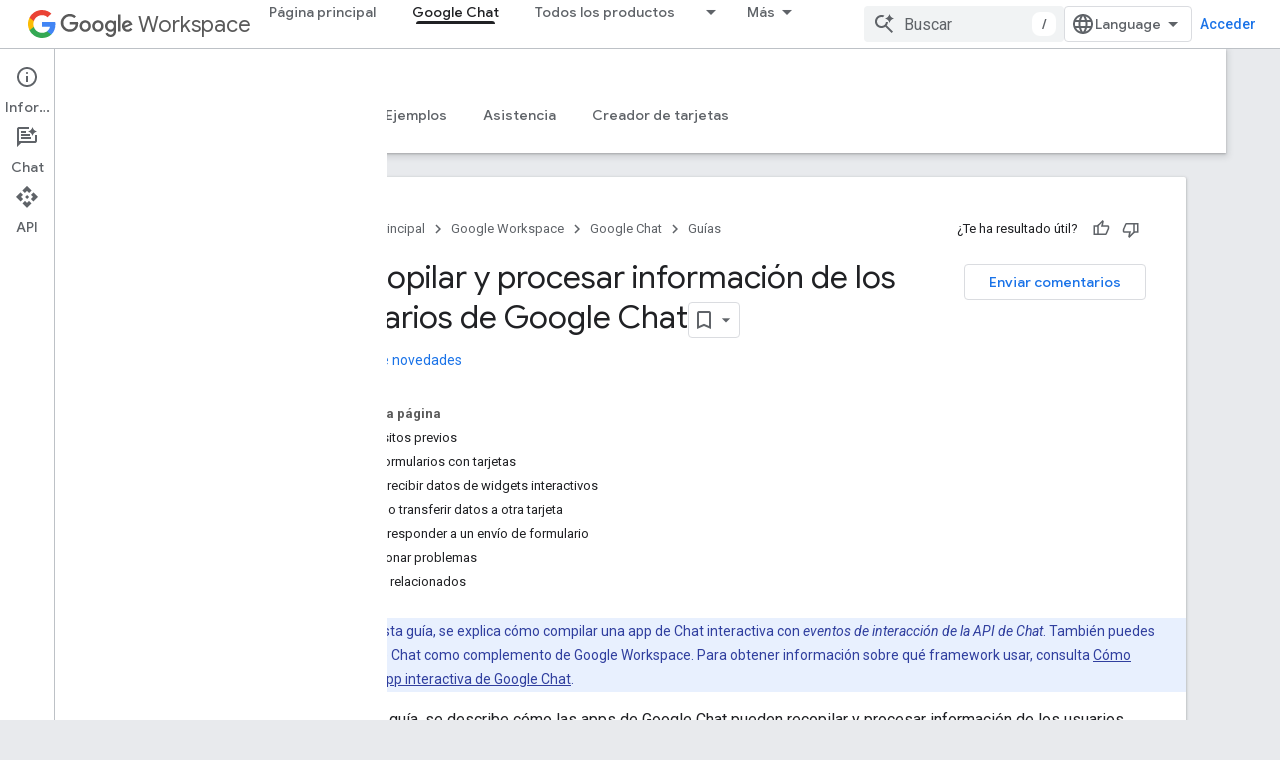

--- FILE ---
content_type: text/html; charset=utf-8
request_url: https://developers.google.com/workspace/chat/read-form-data?authuser=0&hl=es
body_size: 40955
content:









<!doctype html>
<html 
      lang="es-419-x-mtfrom-en"
      dir="ltr">
  <head>
    <meta name="google-signin-client-id" content="721724668570-nbkv1cfusk7kk4eni4pjvepaus73b13t.apps.googleusercontent.com"><meta name="google-signin-scope"
          content="profile email https://www.googleapis.com/auth/developerprofiles https://www.googleapis.com/auth/developerprofiles.award https://www.googleapis.com/auth/devprofiles.full_control.firstparty"><meta property="og:site_name" content="Google for Developers">
    <meta property="og:type" content="website"><meta name="theme-color" content="#fff"><meta charset="utf-8">
    <meta content="IE=Edge" http-equiv="X-UA-Compatible">
    <meta name="viewport" content="width=device-width, initial-scale=1">
    

    <link rel="manifest" href="/_pwa/developers/manifest.json"
          crossorigin="use-credentials">
    <link rel="preconnect" href="//www.gstatic.com" crossorigin>
    <link rel="preconnect" href="//fonts.gstatic.com" crossorigin>
    <link rel="preconnect" href="//fonts.googleapis.com" crossorigin>
    <link rel="preconnect" href="//apis.google.com" crossorigin>
    <link rel="preconnect" href="//www.google-analytics.com" crossorigin><link rel="stylesheet" href="//fonts.googleapis.com/css?family=Google+Sans:400,500|Roboto:400,400italic,500,500italic,700,700italic|Roboto+Mono:400,500,700&display=swap">
      <link rel="stylesheet"
            href="//fonts.googleapis.com/css2?family=Material+Icons&family=Material+Symbols+Outlined&display=block"><link rel="stylesheet" href="https://www.gstatic.com/devrel-devsite/prod/v5ecaab6967af5bdfffc1b93fe7d0ad58c271bf9f563243cec25f323a110134f0/developers/css/app.css">
      <link rel="shortcut icon" href="https://www.gstatic.com/devrel-devsite/prod/v5ecaab6967af5bdfffc1b93fe7d0ad58c271bf9f563243cec25f323a110134f0/developers/images/favicon-new.png">
    <link rel="apple-touch-icon" href="https://www.gstatic.com/devrel-devsite/prod/v5ecaab6967af5bdfffc1b93fe7d0ad58c271bf9f563243cec25f323a110134f0/developers/images/touchicon-180-new.png"><link rel="canonical" href="https://developers.google.com/workspace/chat/read-form-data?hl=es-419"><link rel="search" type="application/opensearchdescription+xml"
            title="Google for Developers" href="https://developers.google.com/s/opensearch.xml?authuser=0&amp;hl=es">
      <link rel="alternate" hreflang="en"
          href="https://developers.google.com/workspace/chat/read-form-data" /><link rel="alternate" hreflang="x-default" href="https://developers.google.com/workspace/chat/read-form-data" /><link rel="alternate" hreflang="ar"
          href="https://developers.google.com/workspace/chat/read-form-data?hl=ar" /><link rel="alternate" hreflang="bn"
          href="https://developers.google.com/workspace/chat/read-form-data?hl=bn" /><link rel="alternate" hreflang="zh-Hans"
          href="https://developers.google.com/workspace/chat/read-form-data?hl=zh-cn" /><link rel="alternate" hreflang="zh-Hant"
          href="https://developers.google.com/workspace/chat/read-form-data?hl=zh-tw" /><link rel="alternate" hreflang="fa"
          href="https://developers.google.com/workspace/chat/read-form-data?hl=fa" /><link rel="alternate" hreflang="fr"
          href="https://developers.google.com/workspace/chat/read-form-data?hl=fr" /><link rel="alternate" hreflang="de"
          href="https://developers.google.com/workspace/chat/read-form-data?hl=de" /><link rel="alternate" hreflang="he"
          href="https://developers.google.com/workspace/chat/read-form-data?hl=he" /><link rel="alternate" hreflang="hi"
          href="https://developers.google.com/workspace/chat/read-form-data?hl=hi" /><link rel="alternate" hreflang="id"
          href="https://developers.google.com/workspace/chat/read-form-data?hl=id" /><link rel="alternate" hreflang="it"
          href="https://developers.google.com/workspace/chat/read-form-data?hl=it" /><link rel="alternate" hreflang="ja"
          href="https://developers.google.com/workspace/chat/read-form-data?hl=ja" /><link rel="alternate" hreflang="ko"
          href="https://developers.google.com/workspace/chat/read-form-data?hl=ko" /><link rel="alternate" hreflang="pl"
          href="https://developers.google.com/workspace/chat/read-form-data?hl=pl" /><link rel="alternate" hreflang="pt-BR"
          href="https://developers.google.com/workspace/chat/read-form-data?hl=pt-br" /><link rel="alternate" hreflang="ru"
          href="https://developers.google.com/workspace/chat/read-form-data?hl=ru" /><link rel="alternate" hreflang="es-419"
          href="https://developers.google.com/workspace/chat/read-form-data?hl=es-419" /><link rel="alternate" hreflang="th"
          href="https://developers.google.com/workspace/chat/read-form-data?hl=th" /><link rel="alternate" hreflang="tr"
          href="https://developers.google.com/workspace/chat/read-form-data?hl=tr" /><link rel="alternate" hreflang="vi"
          href="https://developers.google.com/workspace/chat/read-form-data?hl=vi" /><title>Recopilar y procesar información de los usuarios de Google Chat &nbsp;|&nbsp; Google for Developers</title>

<meta property="og:title" content="Recopilar y procesar información de los usuarios de Google Chat &nbsp;|&nbsp; Google for Developers"><meta property="og:url" content="https://developers.google.com/workspace/chat/read-form-data?hl=es-419"><meta property="og:image" content="https://www.gstatic.com/devrel-devsite/prod/v5ecaab6967af5bdfffc1b93fe7d0ad58c271bf9f563243cec25f323a110134f0/developers/images/opengraph/white.png">
  <meta property="og:image:width" content="1200">
  <meta property="og:image:height" content="675"><meta property="og:locale" content="es_419"><meta name="twitter:card" content="summary_large_image"><script type="application/ld+json">
  {
    "@context": "https://schema.org",
    "@type": "Article",
    
    "headline": "Recopilar y procesar información de los usuarios de Google Chat"
  }
</script><script type="application/ld+json">
  {
    "@context": "https://schema.org",
    "@type": "BreadcrumbList",
    "itemListElement": [{
      "@type": "ListItem",
      "position": 1,
      "name": "Google Workspace",
      "item": "https://developers.google.com/workspace"
    },{
      "@type": "ListItem",
      "position": 2,
      "name": "Google Chat",
      "item": "https://developers.google.com/workspace/chat"
    },{
      "@type": "ListItem",
      "position": 3,
      "name": "Recopilar y procesar información de los usuarios de Google Chat",
      "item": "https://developers.google.com/workspace/chat/read-form-data"
    }]
  }
  </script><link rel="alternate machine-translated-from" hreflang="en"
        href="https://developers.google.com/workspace/chat/read-form-data?hl=en&amp;authuser=0">
  

  

  


    
      <link rel="stylesheet" href="/extras.css"></head>
  <body class="color-scheme--light"
        template="page"
        theme="white"
        type="article"
        
        
        
        layout="docs"
        
        
        
        
        
          
            concierge='closed'
          
        
        display-toc
        pending>
  
    <devsite-progress type="indeterminate" id="app-progress"></devsite-progress>
  
  
    <a href="#main-content" class="skip-link button">
      
      Ir al contenido principal
    </a>
    <section class="devsite-wrapper">
      <devsite-cookie-notification-bar></devsite-cookie-notification-bar><devsite-header role="banner">
  
    





















<div class="devsite-header--inner" data-nosnippet>
  <div class="devsite-top-logo-row-wrapper-wrapper">
    <div class="devsite-top-logo-row-wrapper">
      <div class="devsite-top-logo-row">
        <button type="button" id="devsite-hamburger-menu"
          class="devsite-header-icon-button button-flat material-icons gc-analytics-event"
          data-category="Site-Wide Custom Events"
          data-label="Navigation menu button"
          visually-hidden
          aria-label="Abrir menú">
        </button>
        
<div class="devsite-product-name-wrapper">

  
    
  
  <a href="https://developers.google.com/workspace?authuser=0&amp;hl=es">
    
  <div class="devsite-product-logo-container"
       
       
       
    size="medium"
  >
  
    <picture>
      
      <img class="devsite-product-logo"
           alt="Google Workspace"
           src="https://fonts.gstatic.com/s/i/productlogos/googleg/v6/16px.svg"
           srcset=" https://fonts.gstatic.com/s/i/productlogos/googleg/v6/16px.svg"
           sizes="64px"
           loading="lazy"
           >
    </picture>
  
  </div>
  
  </a>
  

  



  
  
  <span class="devsite-product-name">
    <ul class="devsite-breadcrumb-list"
  >
  
  <li class="devsite-breadcrumb-item
             devsite-has-google-wordmark">
    
    
    
      
      
        
  <a href="https://developers.google.com/workspace?authuser=0&amp;hl=es"
      
        class="devsite-breadcrumb-link gc-analytics-event"
      
        data-category="Site-Wide Custom Events"
      
        data-label="Upper Header"
      
        data-value="1"
      
        track-type="globalNav"
      
        track-name="breadcrumb"
      
        track-metadata-position="1"
      
        track-metadata-eventdetail="Google Workspace"
      
    >
    
          <svg class="devsite-google-wordmark"
       xmlns="http://www.w3.org/2000/svg"
       viewBox="0 0 148 48">
    <title>Google</title>
    <path class="devsite-google-wordmark-svg-path" d="M19.58,37.65c-9.87,0-18.17-8.04-18.17-17.91c0-9.87,8.3-17.91,18.17-17.91c5.46,0,9.35,2.14,12.27,4.94l-3.45,3.45c-2.1-1.97-4.93-3.49-8.82-3.49c-7.21,0-12.84,5.81-12.84,13.02c0,7.21,5.64,13.02,12.84,13.02c4.67,0,7.34-1.88,9.04-3.58c1.4-1.4,2.32-3.41,2.66-6.16H19.58v-4.89h16.47c0.18,0.87,0.26,1.92,0.26,3.06c0,3.67-1.01,8.21-4.24,11.44C28.93,35.9,24.91,37.65,19.58,37.65z M61.78,26.12c0,6.64-5.1,11.53-11.36,11.53s-11.36-4.89-11.36-11.53c0-6.68,5.1-11.53,11.36-11.53S61.78,19.43,61.78,26.12z M56.8,26.12c0-4.15-2.96-6.99-6.39-6.99c-3.43,0-6.39,2.84-6.39,6.99c0,4.11,2.96,6.99,6.39,6.99C53.84,33.11,56.8,30.22,56.8,26.12z M87.25,26.12c0,6.64-5.1,11.53-11.36,11.53c-6.26,0-11.36-4.89-11.36-11.53c0-6.68,5.1-11.53,11.36-11.53C82.15,14.59,87.25,19.43,87.25,26.12zM82.28,26.12c0-4.15-2.96-6.99-6.39-6.99c-3.43,0-6.39,2.84-6.39,6.99c0,4.11,2.96,6.99,6.39,6.99C79.32,33.11,82.28,30.22,82.28,26.12z M112.09,15.29v20.7c0,8.52-5.02,12.01-10.96,12.01c-5.59,0-8.95-3.76-10.22-6.81l4.41-1.83c0.79,1.88,2.71,4.1,5.81,4.1c3.8,0,6.16-2.36,6.16-6.77v-1.66h-0.18c-1.14,1.4-3.32,2.62-6.07,2.62c-5.76,0-11.05-5.02-11.05-11.49c0-6.51,5.28-11.57,11.05-11.57c2.75,0,4.93,1.22,6.07,2.58h0.18v-1.88H112.09z M107.64,26.16c0-4.06-2.71-7.03-6.16-7.03c-3.49,0-6.42,2.97-6.42,7.03c0,4.02,2.93,6.94,6.42,6.94C104.93,33.11,107.64,30.18,107.64,26.16z M120.97,3.06v33.89h-5.07V3.06H120.97z M140.89,29.92l3.93,2.62c-1.27,1.88-4.32,5.11-9.61,5.11c-6.55,0-11.28-5.07-11.28-11.53c0-6.86,4.77-11.53,10.71-11.53c5.98,0,8.91,4.76,9.87,7.34l0.52,1.31l-15.42,6.38c1.18,2.31,3.01,3.49,5.59,3.49C137.79,33.11,139.58,31.84,140.89,29.92zM128.79,25.77l10.31-4.28c-0.57-1.44-2.27-2.45-4.28-2.45C132.24,19.04,128.66,21.31,128.79,25.77z"/>
  </svg>Workspace
        
  </a>
  
      
    
  </li>
  
</ul>
  </span>

</div>
        <div class="devsite-top-logo-row-middle">
          <div class="devsite-header-upper-tabs">
            
              
              
  <devsite-tabs class="upper-tabs">

    <nav class="devsite-tabs-wrapper" aria-label="Pestañas superiores">
      
        
          <tab  >
            
    <a href="https://developers.google.com/workspace?authuser=0&amp;hl=es"
    class="devsite-tabs-content gc-analytics-event "
      track-metadata-eventdetail="https://developers.google.com/workspace?authuser=0&amp;hl=es"
    
       track-type="nav"
       track-metadata-position="nav - página principal"
       track-metadata-module="primary nav"
       
       
         
           data-category="Site-Wide Custom Events"
         
           data-label="Tab: Página principal"
         
           track-name="página principal"
         
       >
    Página principal
  
    </a>
    
  
          </tab>
        
      
        
          <tab  class="devsite-active">
            
    <a href="https://developers.google.com/workspace/chat?authuser=0&amp;hl=es"
    class="devsite-tabs-content gc-analytics-event "
      track-metadata-eventdetail="https://developers.google.com/workspace/chat?authuser=0&amp;hl=es"
    
       track-type="nav"
       track-metadata-position="nav - google chat"
       track-metadata-module="primary nav"
       aria-label="Google Chat, selected" 
       
         
           data-category="Site-Wide Custom Events"
         
           data-label="Tab: Google Chat"
         
           track-name="google chat"
         
       >
    Google Chat
  
    </a>
    
  
          </tab>
        
      
        
          <tab class="devsite-dropdown
    
    
    
    ">
  
    <a href="https://developers.google.com/workspace/products-menu?authuser=0&amp;hl=es"
    class="devsite-tabs-content gc-analytics-event "
      track-metadata-eventdetail="https://developers.google.com/workspace/products-menu?authuser=0&amp;hl=es"
    
       track-type="nav"
       track-metadata-position="nav - todos los productos"
       track-metadata-module="primary nav"
       
       
         
           data-category="Site-Wide Custom Events"
         
           data-label="Tab: Todos los productos"
         
           track-name="todos los productos"
         
       >
    Todos los productos
  
    </a>
    
      <button
         aria-haspopup="menu"
         aria-expanded="false"
         aria-label="Menú desplegable de Todos los productos"
         track-type="nav"
         track-metadata-eventdetail="https://developers.google.com/workspace/products-menu?authuser=0&amp;hl=es"
         track-metadata-position="nav - todos los productos"
         track-metadata-module="primary nav"
         
          
            data-category="Site-Wide Custom Events"
          
            data-label="Tab: Todos los productos"
          
            track-name="todos los productos"
          
        
         class="devsite-tabs-dropdown-toggle devsite-icon devsite-icon-arrow-drop-down"></button>
    
  
  <div class="devsite-tabs-dropdown" role="menu" aria-label="submenu" hidden>
    
    <div class="devsite-tabs-dropdown-content">
      
        <div class="devsite-tabs-dropdown-column
                    ">
          
            <ul class="devsite-tabs-dropdown-section
                       ">
              
                <li class="devsite-nav-title" role="heading" tooltip>Apps de Google Workspace</li>
              
              
              
                <li class="devsite-nav-item">
                  <a href="https://developers.google.com/workspace/admin?authuser=0&amp;hl=es"
                    
                     track-type="nav"
                     track-metadata-eventdetail="https://developers.google.com/workspace/admin?authuser=0&amp;hl=es"
                     track-metadata-position="nav - todos los productos"
                     track-metadata-module="tertiary nav"
                     
                       track-metadata-module_headline="apps de google workspace"
                     
                     tooltip
                  
                    
                     data-label="Tab menu: All products - Admin console"
                    
                     data-category="Workspace top menu navigation"
                    
                  >
                    
                    <div class="devsite-nav-item-title">
                      Consola del administrador
                    </div>
                    
                  </a>
                </li>
              
                <li class="devsite-nav-item">
                  <a href="https://developers.google.com/workspace/cloud-search?authuser=0&amp;hl=es"
                    
                     track-type="nav"
                     track-metadata-eventdetail="https://developers.google.com/workspace/cloud-search?authuser=0&amp;hl=es"
                     track-metadata-position="nav - todos los productos"
                     track-metadata-module="tertiary nav"
                     
                       track-metadata-module_headline="apps de google workspace"
                     
                     tooltip
                  
                    
                     data-category="Workspace top menu navigation"
                    
                     data-label="Tab menu: All products - Cloud Search"
                    
                  >
                    
                    <div class="devsite-nav-item-title">
                      Cloud Search
                    </div>
                    
                  </a>
                </li>
              
                <li class="devsite-nav-item">
                  <a href="https://developers.google.com/workspace/gmail?authuser=0&amp;hl=es"
                    
                     track-type="nav"
                     track-metadata-eventdetail="https://developers.google.com/workspace/gmail?authuser=0&amp;hl=es"
                     track-metadata-position="nav - todos los productos"
                     track-metadata-module="tertiary nav"
                     
                       track-metadata-module_headline="apps de google workspace"
                     
                     tooltip
                  
                    
                     data-category="Workspace top menu navigation"
                    
                     data-label="Tab menu: All products - Gmail"
                    
                  >
                    
                    <div class="devsite-nav-item-title">
                      Gmail
                    </div>
                    
                  </a>
                </li>
              
                <li class="devsite-nav-item">
                  <a href="https://developers.google.com/workspace/calendar?authuser=0&amp;hl=es"
                    
                     track-type="nav"
                     track-metadata-eventdetail="https://developers.google.com/workspace/calendar?authuser=0&amp;hl=es"
                     track-metadata-position="nav - todos los productos"
                     track-metadata-module="tertiary nav"
                     
                       track-metadata-module_headline="apps de google workspace"
                     
                     tooltip
                  
                    
                     data-label="Tab menu: All products - Google Calendar"
                    
                     data-category="Workspace top menu navigation"
                    
                  >
                    
                    <div class="devsite-nav-item-title">
                      Google Calendar
                    </div>
                    
                  </a>
                </li>
              
                <li class="devsite-nav-item">
                  <a href="https://developers.google.com/workspace/chat?authuser=0&amp;hl=es"
                    
                     track-type="nav"
                     track-metadata-eventdetail="https://developers.google.com/workspace/chat?authuser=0&amp;hl=es"
                     track-metadata-position="nav - todos los productos"
                     track-metadata-module="tertiary nav"
                     
                       track-metadata-module_headline="apps de google workspace"
                     
                     tooltip
                  
                    
                     data-label="Tab menu: All products - Google Chat"
                    
                     data-category="Workspace top menu navigation"
                    
                  >
                    
                    <div class="devsite-nav-item-title">
                      Google Chat
                    </div>
                    
                  </a>
                </li>
              
                <li class="devsite-nav-item">
                  <a href="https://developers.google.com/workspace/classroom?authuser=0&amp;hl=es"
                    
                     track-type="nav"
                     track-metadata-eventdetail="https://developers.google.com/workspace/classroom?authuser=0&amp;hl=es"
                     track-metadata-position="nav - todos los productos"
                     track-metadata-module="tertiary nav"
                     
                       track-metadata-module_headline="apps de google workspace"
                     
                     tooltip
                  
                    
                     data-label="Tab menu: All products - Google Classroom"
                    
                     data-category="Workspace top menu navigation"
                    
                  >
                    
                    <div class="devsite-nav-item-title">
                      Google Classroom
                    </div>
                    
                  </a>
                </li>
              
                <li class="devsite-nav-item">
                  <a href="https://developers.google.com/workspace/docs?authuser=0&amp;hl=es"
                    
                     track-type="nav"
                     track-metadata-eventdetail="https://developers.google.com/workspace/docs?authuser=0&amp;hl=es"
                     track-metadata-position="nav - todos los productos"
                     track-metadata-module="tertiary nav"
                     
                       track-metadata-module_headline="apps de google workspace"
                     
                     tooltip
                  
                    
                     data-category="Workspace top menu navigation"
                    
                     data-label="Tab menu: All products - Google Docs"
                    
                  >
                    
                    <div class="devsite-nav-item-title">
                      Google Docs
                    </div>
                    
                  </a>
                </li>
              
                <li class="devsite-nav-item">
                  <a href="https://developers.google.com/workspace/drive?authuser=0&amp;hl=es"
                    
                     track-type="nav"
                     track-metadata-eventdetail="https://developers.google.com/workspace/drive?authuser=0&amp;hl=es"
                     track-metadata-position="nav - todos los productos"
                     track-metadata-module="tertiary nav"
                     
                       track-metadata-module_headline="apps de google workspace"
                     
                     tooltip
                  
                    
                     data-label="Tab menu: All products - Google Drive"
                    
                     data-category="Workspace top menu navigation"
                    
                  >
                    
                    <div class="devsite-nav-item-title">
                      Google Drive
                    </div>
                    
                  </a>
                </li>
              
            </ul>
          
        </div>
      
        <div class="devsite-tabs-dropdown-column
                    ">
          
            <ul class="devsite-tabs-dropdown-section
                       ">
              
                <li class="devsite-nav-title" role="heading" tooltip> </li>
              
              
              
                <li class="devsite-nav-item">
                  <a href="https://developers.google.com/workspace/forms?authuser=0&amp;hl=es"
                    
                     track-type="nav"
                     track-metadata-eventdetail="https://developers.google.com/workspace/forms?authuser=0&amp;hl=es"
                     track-metadata-position="nav - todos los productos"
                     track-metadata-module="tertiary nav"
                     
                       track-metadata-module_headline=" "
                     
                     tooltip
                  
                    
                     data-label="Tab menu: All products - Google Forms"
                    
                     data-category="Workspace top menu navigation"
                    
                  >
                    
                    <div class="devsite-nav-item-title">
                      Google Forms
                    </div>
                    
                  </a>
                </li>
              
                <li class="devsite-nav-item">
                  <a href="https://developers.google.com/workspace/keep?authuser=0&amp;hl=es"
                    
                     track-type="nav"
                     track-metadata-eventdetail="https://developers.google.com/workspace/keep?authuser=0&amp;hl=es"
                     track-metadata-position="nav - todos los productos"
                     track-metadata-module="tertiary nav"
                     
                       track-metadata-module_headline=" "
                     
                     tooltip
                  
                    
                     data-category="Workspace top menu navigation"
                    
                     data-label="Tab menu: All products - Google Keep"
                    
                  >
                    
                    <div class="devsite-nav-item-title">
                      Google Keep
                    </div>
                    
                  </a>
                </li>
              
                <li class="devsite-nav-item">
                  <a href="https://developers.google.com/workspace/meet?authuser=0&amp;hl=es"
                    
                     track-type="nav"
                     track-metadata-eventdetail="https://developers.google.com/workspace/meet?authuser=0&amp;hl=es"
                     track-metadata-position="nav - todos los productos"
                     track-metadata-module="tertiary nav"
                     
                       track-metadata-module_headline=" "
                     
                     tooltip
                  
                    
                     data-category="Workspace top menu navigation"
                    
                     data-label="Tab menu: All products - Google Meet"
                    
                  >
                    
                    <div class="devsite-nav-item-title">
                      Google Meet
                    </div>
                    
                  </a>
                </li>
              
                <li class="devsite-nav-item">
                  <a href="https://developers.google.com/workspace/sheets?authuser=0&amp;hl=es"
                    
                     track-type="nav"
                     track-metadata-eventdetail="https://developers.google.com/workspace/sheets?authuser=0&amp;hl=es"
                     track-metadata-position="nav - todos los productos"
                     track-metadata-module="tertiary nav"
                     
                       track-metadata-module_headline=" "
                     
                     tooltip
                  
                    
                     data-label="Tab menu: All products - Google Sheets"
                    
                     data-category="Workspace top menu navigation"
                    
                  >
                    
                    <div class="devsite-nav-item-title">
                      Google Sheets
                    </div>
                    
                  </a>
                </li>
              
                <li class="devsite-nav-item">
                  <a href="https://developers.google.com/workspace/sites?authuser=0&amp;hl=es"
                    
                     track-type="nav"
                     track-metadata-eventdetail="https://developers.google.com/workspace/sites?authuser=0&amp;hl=es"
                     track-metadata-position="nav - todos los productos"
                     track-metadata-module="tertiary nav"
                     
                       track-metadata-module_headline=" "
                     
                     tooltip
                  
                    
                     data-label="Tab menu: All products - Google Sites"
                    
                     data-category="Workspace top menu navigation"
                    
                  >
                    
                    <div class="devsite-nav-item-title">
                      Google Sites
                    </div>
                    
                  </a>
                </li>
              
                <li class="devsite-nav-item">
                  <a href="https://developers.google.com/workspace/slides?authuser=0&amp;hl=es"
                    
                     track-type="nav"
                     track-metadata-eventdetail="https://developers.google.com/workspace/slides?authuser=0&amp;hl=es"
                     track-metadata-position="nav - todos los productos"
                     track-metadata-module="tertiary nav"
                     
                       track-metadata-module_headline=" "
                     
                     tooltip
                  
                    
                     data-label="Tab menu: All products - Google Slides"
                    
                     data-category="Workspace top menu navigation"
                    
                  >
                    
                    <div class="devsite-nav-item-title">
                      Google Slides
                    </div>
                    
                  </a>
                </li>
              
                <li class="devsite-nav-item">
                  <a href="https://developers.google.com/workspace/tasks?authuser=0&amp;hl=es"
                    
                     track-type="nav"
                     track-metadata-eventdetail="https://developers.google.com/workspace/tasks?authuser=0&amp;hl=es"
                     track-metadata-position="nav - todos los productos"
                     track-metadata-module="tertiary nav"
                     
                       track-metadata-module_headline=" "
                     
                     tooltip
                  
                    
                     data-category="Workspace top menu navigation"
                    
                     data-label="Tab menu: All products - Google Tasks"
                    
                  >
                    
                    <div class="devsite-nav-item-title">
                      Tareas de Google
                    </div>
                    
                  </a>
                </li>
              
                <li class="devsite-nav-item">
                  <a href="https://developers.google.com/workspace/vault?authuser=0&amp;hl=es"
                    
                     track-type="nav"
                     track-metadata-eventdetail="https://developers.google.com/workspace/vault?authuser=0&amp;hl=es"
                     track-metadata-position="nav - todos los productos"
                     track-metadata-module="tertiary nav"
                     
                       track-metadata-module_headline=" "
                     
                     tooltip
                  
                    
                     data-label="Tab menu: All products - Google Vault"
                    
                     data-category="Workspace top menu navigation"
                    
                  >
                    
                    <div class="devsite-nav-item-title">
                      Google Vault
                    </div>
                    
                  </a>
                </li>
              
            </ul>
          
        </div>
      
        <div class="devsite-tabs-dropdown-column
                    ">
          
            <ul class="devsite-tabs-dropdown-section
                       ">
              
                <li class="devsite-nav-title" role="heading" tooltip>Extiende, automatiza y comparte</li>
              
              
              
                <li class="devsite-nav-item">
                  <a href="https://developers.google.com/workspace/add-ons?authuser=0&amp;hl=es"
                    
                     track-type="nav"
                     track-metadata-eventdetail="https://developers.google.com/workspace/add-ons?authuser=0&amp;hl=es"
                     track-metadata-position="nav - todos los productos"
                     track-metadata-module="tertiary nav"
                     
                       track-metadata-module_headline="extiende, automatiza y comparte"
                     
                     tooltip
                  
                    
                     data-category="Workspace top menu navigation"
                    
                     data-label="Tab menu: All products - Add-ons"
                    
                  >
                    
                    <div class="devsite-nav-item-title">
                      Complementos
                    </div>
                    
                  </a>
                </li>
              
                <li class="devsite-nav-item">
                  <a href="https://developers.google.com/apps-script?authuser=0&amp;hl=es"
                    
                     track-type="nav"
                     track-metadata-eventdetail="https://developers.google.com/apps-script?authuser=0&amp;hl=es"
                     track-metadata-position="nav - todos los productos"
                     track-metadata-module="tertiary nav"
                     
                       track-metadata-module_headline="extiende, automatiza y comparte"
                     
                     tooltip
                  
                    
                     data-label="Tab menu: All products - Apps Script"
                    
                     data-category="Workspace top menu navigation"
                    
                  >
                    
                    <div class="devsite-nav-item-title">
                      Apps Script
                    </div>
                    
                  </a>
                </li>
              
                <li class="devsite-nav-item">
                  <a href="https://developers.google.com/workspace/add-ons/chat?authuser=0&amp;hl=es"
                    
                     track-type="nav"
                     track-metadata-eventdetail="https://developers.google.com/workspace/add-ons/chat?authuser=0&amp;hl=es"
                     track-metadata-position="nav - todos los productos"
                     track-metadata-module="tertiary nav"
                     
                       track-metadata-module_headline="extiende, automatiza y comparte"
                     
                     tooltip
                  
                    
                     data-label="Tab menu: All products - Chat apps"
                    
                     data-category="Workspace top menu navigation"
                    
                  >
                    
                    <div class="devsite-nav-item-title">
                      Apps de chat
                    </div>
                    
                  </a>
                </li>
              
                <li class="devsite-nav-item">
                  <a href="https://developers.google.com/workspace/drive/api/guides/about-apps?authuser=0&amp;hl=es"
                    
                     track-type="nav"
                     track-metadata-eventdetail="https://developers.google.com/workspace/drive/api/guides/about-apps?authuser=0&amp;hl=es"
                     track-metadata-position="nav - todos los productos"
                     track-metadata-module="tertiary nav"
                     
                       track-metadata-module_headline="extiende, automatiza y comparte"
                     
                     tooltip
                  
                    
                     data-category="Workspace top menu navigation"
                    
                     data-label="Tab menu: All products - Drive apps"
                    
                  >
                    
                    <div class="devsite-nav-item-title">
                      Apps de Drive
                    </div>
                    
                  </a>
                </li>
              
                <li class="devsite-nav-item">
                  <a href="https://developers.google.com/workspace/marketplace?authuser=0&amp;hl=es"
                    
                     track-type="nav"
                     track-metadata-eventdetail="https://developers.google.com/workspace/marketplace?authuser=0&amp;hl=es"
                     track-metadata-position="nav - todos los productos"
                     track-metadata-module="tertiary nav"
                     
                       track-metadata-module_headline="extiende, automatiza y comparte"
                     
                     tooltip
                  
                    
                     data-category="Workspace top menu navigation"
                    
                     data-label="Tab menu: All products - Marketplace"
                    
                  >
                    
                    <div class="devsite-nav-item-title">
                      Marketplace
                    </div>
                    
                  </a>
                </li>
              
            </ul>
          
        </div>
      
    </div>
  </div>
</tab>
        
      
        
          <tab class="devsite-dropdown
    
    
    
    ">
  
    <a href="https://developers.google.com/workspace/resources-menu?authuser=0&amp;hl=es"
    class="devsite-tabs-content gc-analytics-event "
      track-metadata-eventdetail="https://developers.google.com/workspace/resources-menu?authuser=0&amp;hl=es"
    
       track-type="nav"
       track-metadata-position="nav - recursos"
       track-metadata-module="primary nav"
       
       
         
           data-category="Site-Wide Custom Events"
         
           data-label="Tab: Recursos"
         
           track-name="recursos"
         
       >
    Recursos
  
    </a>
    
      <button
         aria-haspopup="menu"
         aria-expanded="false"
         aria-label="Menú desplegable de Recursos"
         track-type="nav"
         track-metadata-eventdetail="https://developers.google.com/workspace/resources-menu?authuser=0&amp;hl=es"
         track-metadata-position="nav - recursos"
         track-metadata-module="primary nav"
         
          
            data-category="Site-Wide Custom Events"
          
            data-label="Tab: Recursos"
          
            track-name="recursos"
          
        
         class="devsite-tabs-dropdown-toggle devsite-icon devsite-icon-arrow-drop-down"></button>
    
  
  <div class="devsite-tabs-dropdown" role="menu" aria-label="submenu" hidden>
    
    <div class="devsite-tabs-dropdown-content">
      
        <div class="devsite-tabs-dropdown-column
                    ">
          
            <ul class="devsite-tabs-dropdown-section
                       ">
              
                <li class="devsite-nav-title" role="heading" tooltip>Herramientas</li>
              
              
              
                <li class="devsite-nav-item">
                  <a href="https://admin.google.com/?authuser=0&amp;hl=es"
                    
                     track-type="nav"
                     track-metadata-eventdetail="https://admin.google.com/?authuser=0&amp;hl=es"
                     track-metadata-position="nav - recursos"
                     track-metadata-module="tertiary nav"
                     
                       track-metadata-module_headline="herramientas"
                     
                     tooltip
                  
                    
                     data-category="Workspace top menu navigation"
                    
                     target="admin-console"
                    
                     data-label="Tab menu: Resources - Admin console"
                    
                  >
                    
                    <div class="devsite-nav-item-title">
                      Consola del administrador
                    </div>
                    
                  </a>
                </li>
              
                <li class="devsite-nav-item">
                  <a href="https://script.google.com/?authuser=0&amp;hl=es"
                    
                     track-type="nav"
                     track-metadata-eventdetail="https://script.google.com/?authuser=0&amp;hl=es"
                     track-metadata-position="nav - recursos"
                     track-metadata-module="tertiary nav"
                     
                       track-metadata-module_headline="herramientas"
                     
                     tooltip
                  
                    
                     target="_blank"
                    
                     data-label="Tab menu: Resources - Apps Script dashboard"
                    
                     data-category="Workspace top menu navigation"
                    
                  >
                    
                    <div class="devsite-nav-item-title">
                      Panel de Apps Script
                    </div>
                    
                  </a>
                </li>
              
                <li class="devsite-nav-item">
                  <a href="https://console.cloud.google.com/workspace-api?authuser=0&amp;hl=es"
                    
                     track-type="nav"
                     track-metadata-eventdetail="https://console.cloud.google.com/workspace-api?authuser=0&amp;hl=es"
                     track-metadata-position="nav - recursos"
                     track-metadata-module="tertiary nav"
                     
                       track-metadata-module_headline="herramientas"
                     
                     tooltip
                  
                    
                     target="console"
                    
                     data-category="Workspace top menu navigation"
                    
                     data-label="Tab menu: Resources - Google Cloud console"
                    
                  >
                    
                    <div class="devsite-nav-item-title">
                      consola de Google Cloud
                    </div>
                    
                  </a>
                </li>
              
                <li class="devsite-nav-item">
                  <a href="https://developers.google.com/workspace/explore?authuser=0&amp;hl=es"
                    
                     track-type="nav"
                     track-metadata-eventdetail="https://developers.google.com/workspace/explore?authuser=0&amp;hl=es"
                     track-metadata-position="nav - recursos"
                     track-metadata-module="tertiary nav"
                     
                       track-metadata-module_headline="herramientas"
                     
                     tooltip
                  
                    
                     data-label="Tab menu: Resources - APIs Explorer"
                    
                     data-category="Workspace top menu navigation"
                    
                  >
                    
                    <div class="devsite-nav-item-title">
                      Explorador de API
                    </div>
                    
                  </a>
                </li>
              
                <li class="devsite-nav-item">
                  <a href="https://addons.gsuite.google.com/uikit/builder?authuser=0&amp;hl=es"
                    
                     track-type="nav"
                     track-metadata-eventdetail="https://addons.gsuite.google.com/uikit/builder?authuser=0&amp;hl=es"
                     track-metadata-position="nav - recursos"
                     track-metadata-module="tertiary nav"
                     
                       track-metadata-module_headline="herramientas"
                     
                     tooltip
                  
                    
                     target="_blank"
                    
                     data-category="Workspace top menu navigation"
                    
                     data-label="Tab menu: Resources - Card Builder"
                    
                  >
                    
                    <div class="devsite-nav-item-title">
                      Creador de tarjetas
                    </div>
                    
                  </a>
                </li>
              
            </ul>
          
        </div>
      
        <div class="devsite-tabs-dropdown-column
                    ">
          
            <ul class="devsite-tabs-dropdown-section
                       ">
              
                <li class="devsite-nav-title" role="heading" tooltip>Capacitación y asistencia</li>
              
              
              
                <li class="devsite-nav-item">
                  <a href="https://developers.google.com/workspace/guides/get-started?authuser=0&amp;hl=es"
                    
                     track-type="nav"
                     track-metadata-eventdetail="https://developers.google.com/workspace/guides/get-started?authuser=0&amp;hl=es"
                     track-metadata-position="nav - recursos"
                     track-metadata-module="tertiary nav"
                     
                       track-metadata-module_headline="capacitación y asistencia"
                     
                     tooltip
                  
                    
                     data-label="Tab menu: Resources - How to get started"
                    
                     data-category="Workspace top menu navigation"
                    
                  >
                    
                    <div class="devsite-nav-item-title">
                      Cómo comenzar
                    </div>
                    
                  </a>
                </li>
              
                <li class="devsite-nav-item">
                  <a href="https://codelabs.developers.google.com/?product=googleworkspace&amp;authuser=0&amp;hl=es"
                    
                     track-type="nav"
                     track-metadata-eventdetail="https://codelabs.developers.google.com/?product=googleworkspace&amp;authuser=0&amp;hl=es"
                     track-metadata-position="nav - recursos"
                     track-metadata-module="tertiary nav"
                     
                       track-metadata-module_headline="capacitación y asistencia"
                     
                     tooltip
                  
                    
                     data-category="Workspace top menu navigation"
                    
                     target="_blank"
                    
                     data-label="Tab menu: Resources - Codelabs"
                    
                  >
                    
                    <div class="devsite-nav-item-title">
                      Codelabs
                    </div>
                    
                  </a>
                </li>
              
                <li class="devsite-nav-item">
                  <a href="https://developers.google.com/workspace/support?authuser=0&amp;hl=es"
                    
                     track-type="nav"
                     track-metadata-eventdetail="https://developers.google.com/workspace/support?authuser=0&amp;hl=es"
                     track-metadata-position="nav - recursos"
                     track-metadata-module="tertiary nav"
                     
                       track-metadata-module_headline="capacitación y asistencia"
                     
                     tooltip
                  
                    
                     data-label="Tab menu: Resources - Developer support"
                    
                     data-category="Workspace top menu navigation"
                    
                  >
                    
                    <div class="devsite-nav-item-title">
                      Asistencia para desarrolladores
                    </div>
                    
                  </a>
                </li>
              
            </ul>
          
        </div>
      
        <div class="devsite-tabs-dropdown-column
                    ">
          
            <ul class="devsite-tabs-dropdown-section
                       ">
              
                <li class="devsite-nav-title" role="heading" tooltip>Actualizaciones</li>
              
              
              
                <li class="devsite-nav-item">
                  <a href="https://developers.google.com/workspace/release-notes?authuser=0&amp;hl=es"
                    
                     track-type="nav"
                     track-metadata-eventdetail="https://developers.google.com/workspace/release-notes?authuser=0&amp;hl=es"
                     track-metadata-position="nav - recursos"
                     track-metadata-module="tertiary nav"
                     
                       track-metadata-module_headline="actualizaciones"
                     
                     tooltip
                  
                    
                     data-label="Tab menu: Updates - Release notes"
                    
                     data-category="Workspace top menu navigation"
                    
                  >
                    
                    <div class="devsite-nav-item-title">
                      Notas de la versión
                    </div>
                    
                  </a>
                </li>
              
                <li class="devsite-nav-item">
                  <a href="https://developers.google.com/workspace/preview?authuser=0&amp;hl=es"
                    
                     track-type="nav"
                     track-metadata-eventdetail="https://developers.google.com/workspace/preview?authuser=0&amp;hl=es"
                     track-metadata-position="nav - recursos"
                     track-metadata-module="tertiary nav"
                     
                       track-metadata-module_headline="actualizaciones"
                     
                     tooltip
                  
                    
                     data-category="Workspace top menu navigation"
                    
                     data-label="Tab menu: Updates - Developer previews"
                    
                  >
                    
                    <div class="devsite-nav-item-title">
                      Versiones preliminares para desarrolladores
                    </div>
                    
                  </a>
                </li>
              
                <li class="devsite-nav-item">
                  <a href="https://www.youtube.com/@googleworkspacedevs?authuser=0&amp;hl=es"
                    
                     track-type="nav"
                     track-metadata-eventdetail="https://www.youtube.com/@googleworkspacedevs?authuser=0&amp;hl=es"
                     track-metadata-position="nav - recursos"
                     track-metadata-module="tertiary nav"
                     
                       track-metadata-module_headline="actualizaciones"
                     
                     tooltip
                  
                    
                     target="_blank"
                    
                     data-category="Workspace top menu navigation"
                    
                     data-label="Tab menu: Updates - YouTube"
                    
                  >
                    
                    <div class="devsite-nav-item-title">
                      YouTube
                    </div>
                    
                  </a>
                </li>
              
                <li class="devsite-nav-item">
                  <a href="https://developers.google.com/workspace/newsletters?authuser=0&amp;hl=es"
                    
                     track-type="nav"
                     track-metadata-eventdetail="https://developers.google.com/workspace/newsletters?authuser=0&amp;hl=es"
                     track-metadata-position="nav - recursos"
                     track-metadata-module="tertiary nav"
                     
                       track-metadata-module_headline="actualizaciones"
                     
                     tooltip
                  
                    
                     data-label="Tab menu: Updates - Newsletter"
                    
                     data-category="Workspace top menu navigation"
                    
                  >
                    
                    <div class="devsite-nav-item-title">
                      Boletín informativo
                    </div>
                    
                  </a>
                </li>
              
                <li class="devsite-nav-item">
                  <a href="https://twitter.com/workspacedevs"
                    
                     track-type="nav"
                     track-metadata-eventdetail="https://twitter.com/workspacedevs"
                     track-metadata-position="nav - recursos"
                     track-metadata-module="tertiary nav"
                     
                       track-metadata-module_headline="actualizaciones"
                     
                     tooltip
                  
                    
                     data-label="Tab menu: Updates - X (Twitter)"
                    
                     target="_blank"
                    
                     data-category="Workspace top menu navigation"
                    
                  >
                    
                    <div class="devsite-nav-item-title">
                      X (Twitter)
                    </div>
                    
                  </a>
                </li>
              
                <li class="devsite-nav-item">
                  <a href="https://developers.googleblog.com/search/?query=Google+Workspace"
                    
                     track-type="nav"
                     track-metadata-eventdetail="https://developers.googleblog.com/search/?query=Google+Workspace"
                     track-metadata-position="nav - recursos"
                     track-metadata-module="tertiary nav"
                     
                       track-metadata-module_headline="actualizaciones"
                     
                     tooltip
                  
                    
                     data-label="Tab menu: Updates - Blog"
                    
                     target="_blank"
                    
                     data-category="Workspace top menu navigation"
                    
                  >
                    
                    <div class="devsite-nav-item-title">
                      Blog
                    </div>
                    
                  </a>
                </li>
              
            </ul>
          
        </div>
      
    </div>
  </div>
</tab>
        
      
    </nav>

  </devsite-tabs>

            
           </div>
          
<devsite-search
    enable-signin
    enable-search
    enable-suggestions
      enable-query-completion
    
    enable-search-summaries
    project-name="Google Chat"
    tenant-name="Google for Developers"
    project-scope="/workspace/chat"
    url-scoped="https://developers.google.com/s/results/workspace/chat?authuser=0&amp;hl=es"
    
    
    
    >
  <form class="devsite-search-form" action="https://developers.google.com/s/results?authuser=0&amp;hl=es" method="GET">
    <div class="devsite-search-container">
      <button type="button"
              search-open
              class="devsite-search-button devsite-header-icon-button button-flat material-icons"
              
              aria-label="Abrir la búsqueda"></button>
      <div class="devsite-searchbox">
        <input
          aria-activedescendant=""
          aria-autocomplete="list"
          
          aria-label="Buscar"
          aria-expanded="false"
          aria-haspopup="listbox"
          autocomplete="off"
          class="devsite-search-field devsite-search-query"
          name="q"
          
          placeholder="Buscar"
          role="combobox"
          type="text"
          value=""
          >
          <div class="devsite-search-image material-icons" aria-hidden="true">
            
              <svg class="devsite-search-ai-image" width="24" height="24" viewBox="0 0 24 24" fill="none" xmlns="http://www.w3.org/2000/svg">
                  <g clip-path="url(#clip0_6641_386)">
                    <path d="M19.6 21L13.3 14.7C12.8 15.1 12.225 15.4167 11.575 15.65C10.925 15.8833 10.2333 16 9.5 16C7.68333 16 6.14167 15.375 4.875 14.125C3.625 12.8583 3 11.3167 3 9.5C3 7.68333 3.625 6.15 4.875 4.9C6.14167 3.63333 7.68333 3 9.5 3C10.0167 3 10.5167 3.05833 11 3.175C11.4833 3.275 11.9417 3.43333 12.375 3.65L10.825 5.2C10.6083 5.13333 10.3917 5.08333 10.175 5.05C9.95833 5.01667 9.73333 5 9.5 5C8.25 5 7.18333 5.44167 6.3 6.325C5.43333 7.19167 5 8.25 5 9.5C5 10.75 5.43333 11.8167 6.3 12.7C7.18333 13.5667 8.25 14 9.5 14C10.6667 14 11.6667 13.625 12.5 12.875C13.35 12.1083 13.8417 11.15 13.975 10H15.975C15.925 10.6333 15.7833 11.2333 15.55 11.8C15.3333 12.3667 15.05 12.8667 14.7 13.3L21 19.6L19.6 21ZM17.5 12C17.5 10.4667 16.9667 9.16667 15.9 8.1C14.8333 7.03333 13.5333 6.5 12 6.5C13.5333 6.5 14.8333 5.96667 15.9 4.9C16.9667 3.83333 17.5 2.53333 17.5 0.999999C17.5 2.53333 18.0333 3.83333 19.1 4.9C20.1667 5.96667 21.4667 6.5 23 6.5C21.4667 6.5 20.1667 7.03333 19.1 8.1C18.0333 9.16667 17.5 10.4667 17.5 12Z" fill="#5F6368"/>
                  </g>
                <defs>
                <clipPath id="clip0_6641_386">
                <rect width="24" height="24" fill="white"/>
                </clipPath>
                </defs>
              </svg>
            
          </div>
          <div class="devsite-search-shortcut-icon-container" aria-hidden="true">
            <kbd class="devsite-search-shortcut-icon">/</kbd>
          </div>
      </div>
    </div>
  </form>
  <button type="button"
          search-close
          class="devsite-search-button devsite-header-icon-button button-flat material-icons"
          
          aria-label="Cerrar la búsqueda"></button>
</devsite-search>

        </div>

        

          

          

          

          
<devsite-language-selector>
  <ul role="presentation">
    
    
    <li role="presentation">
      <a role="menuitem" lang="en"
        >English</a>
    </li>
    
    <li role="presentation">
      <a role="menuitem" lang="de"
        >Deutsch</a>
    </li>
    
    <li role="presentation">
      <a role="menuitem" lang="es"
        >Español</a>
    </li>
    
    <li role="presentation">
      <a role="menuitem" lang="es_419"
        >Español – América Latina</a>
    </li>
    
    <li role="presentation">
      <a role="menuitem" lang="fr"
        >Français</a>
    </li>
    
    <li role="presentation">
      <a role="menuitem" lang="id"
        >Indonesia</a>
    </li>
    
    <li role="presentation">
      <a role="menuitem" lang="it"
        >Italiano</a>
    </li>
    
    <li role="presentation">
      <a role="menuitem" lang="pl"
        >Polski</a>
    </li>
    
    <li role="presentation">
      <a role="menuitem" lang="pt_br"
        >Português – Brasil</a>
    </li>
    
    <li role="presentation">
      <a role="menuitem" lang="vi"
        >Tiếng Việt</a>
    </li>
    
    <li role="presentation">
      <a role="menuitem" lang="tr"
        >Türkçe</a>
    </li>
    
    <li role="presentation">
      <a role="menuitem" lang="ru"
        >Русский</a>
    </li>
    
    <li role="presentation">
      <a role="menuitem" lang="he"
        >עברית</a>
    </li>
    
    <li role="presentation">
      <a role="menuitem" lang="ar"
        >العربيّة</a>
    </li>
    
    <li role="presentation">
      <a role="menuitem" lang="fa"
        >فارسی</a>
    </li>
    
    <li role="presentation">
      <a role="menuitem" lang="hi"
        >हिंदी</a>
    </li>
    
    <li role="presentation">
      <a role="menuitem" lang="bn"
        >বাংলা</a>
    </li>
    
    <li role="presentation">
      <a role="menuitem" lang="th"
        >ภาษาไทย</a>
    </li>
    
    <li role="presentation">
      <a role="menuitem" lang="zh_cn"
        >中文 – 简体</a>
    </li>
    
    <li role="presentation">
      <a role="menuitem" lang="zh_tw"
        >中文 – 繁體</a>
    </li>
    
    <li role="presentation">
      <a role="menuitem" lang="ja"
        >日本語</a>
    </li>
    
    <li role="presentation">
      <a role="menuitem" lang="ko"
        >한국어</a>
    </li>
    
  </ul>
</devsite-language-selector>


          

        

        
          <devsite-user 
                        
                        
                          enable-profiles
                        
                        
                          fp-auth
                        
                        id="devsite-user">
            
              
              <span class="button devsite-top-button" aria-hidden="true" visually-hidden>Acceder</span>
            
          </devsite-user>
        
        
        
      </div>
    </div>
  </div>



  <div class="devsite-collapsible-section
    ">
    <div class="devsite-header-background">
      
        
          <div class="devsite-product-id-row"
           >
            <div class="devsite-product-description-row">
              
                
                <div class="devsite-product-id">
                  
                  
                  
                    <ul class="devsite-breadcrumb-list"
  >
  
  <li class="devsite-breadcrumb-item
             ">
    
    
    
      
        
  <a href="https://developers.google.com/workspace/chat?authuser=0&amp;hl=es"
      
        class="devsite-breadcrumb-link gc-analytics-event"
      
        data-category="Site-Wide Custom Events"
      
        data-label="Lower Header"
      
        data-value="1"
      
        track-type="globalNav"
      
        track-name="breadcrumb"
      
        track-metadata-position="1"
      
        track-metadata-eventdetail="Google Chat"
      
    >
    
          Google Chat
        
  </a>
  
      
    
  </li>
  
</ul>
                </div>
                
              
              
            </div>
            
          </div>
          
        
      
      
        <div class="devsite-doc-set-nav-row">
          
          
            
            
  <devsite-tabs class="lower-tabs">

    <nav class="devsite-tabs-wrapper" aria-label="Pestañas inferiores">
      
        
          <tab  >
            
    <a href="https://developers.google.com/workspace/chat?authuser=0&amp;hl=es"
    class="devsite-tabs-content gc-analytics-event "
      track-metadata-eventdetail="https://developers.google.com/workspace/chat?authuser=0&amp;hl=es"
    
       track-type="nav"
       track-metadata-position="nav - descripción general"
       track-metadata-module="primary nav"
       
       
         
           data-category="Site-Wide Custom Events"
         
           data-label="Tab: Descripción general"
         
           track-name="descripción general"
         
       >
    Descripción general
  
    </a>
    
  
          </tab>
        
      
        
          <tab  class="devsite-active">
            
    <a href="https://developers.google.com/workspace/chat/overview?authuser=0&amp;hl=es"
    class="devsite-tabs-content gc-analytics-event "
      track-metadata-eventdetail="https://developers.google.com/workspace/chat/overview?authuser=0&amp;hl=es"
    
       track-type="nav"
       track-metadata-position="nav - guías"
       track-metadata-module="primary nav"
       aria-label="Guías, selected" 
       
         
           data-category="Site-Wide Custom Events"
         
           data-label="Tab: Guías"
         
           track-name="guías"
         
       >
    Guías
  
    </a>
    
  
          </tab>
        
      
        
          <tab  >
            
    <a href="https://developers.google.com/workspace/chat/api/reference?authuser=0&amp;hl=es"
    class="devsite-tabs-content gc-analytics-event "
      track-metadata-eventdetail="https://developers.google.com/workspace/chat/api/reference?authuser=0&amp;hl=es"
    
       track-type="nav"
       track-metadata-position="nav - referencia"
       track-metadata-module="primary nav"
       
       
         
           data-category="Site-Wide Custom Events"
         
           data-label="Tab: Referencia"
         
           track-name="referencia"
         
       >
    Referencia
  
    </a>
    
  
          </tab>
        
      
        
          <tab  >
            
    <a href="https://developers.google.com/workspace/chat/samples?authuser=0&amp;hl=es"
    class="devsite-tabs-content gc-analytics-event "
      track-metadata-eventdetail="https://developers.google.com/workspace/chat/samples?authuser=0&amp;hl=es"
    
       track-type="nav"
       track-metadata-position="nav - ejemplos"
       track-metadata-module="primary nav"
       
       
         
           data-category="Site-Wide Custom Events"
         
           data-label="Tab: Ejemplos"
         
           track-name="ejemplos"
         
       >
    Ejemplos
  
    </a>
    
  
          </tab>
        
      
        
          <tab  >
            
    <a href="https://developers.google.com/workspace/chat/support?authuser=0&amp;hl=es"
    class="devsite-tabs-content gc-analytics-event "
      track-metadata-eventdetail="https://developers.google.com/workspace/chat/support?authuser=0&amp;hl=es"
    
       track-type="nav"
       track-metadata-position="nav - asistencia"
       track-metadata-module="primary nav"
       
       
         
           data-category="Site-Wide Custom Events"
         
           data-label="Tab: Asistencia"
         
           track-name="asistencia"
         
       >
    Asistencia
  
    </a>
    
  
          </tab>
        
      
        
          <tab  >
            
    <a href="https://addons.gsuite.google.com/uikit/builder?authuser=0&amp;hl=es"
    class="devsite-tabs-content gc-analytics-event "
      track-metadata-eventdetail="https://addons.gsuite.google.com/uikit/builder?authuser=0&amp;hl=es"
    
       track-type="nav"
       track-metadata-position="nav - creador de tarjetas"
       track-metadata-module="primary nav"
       
       
         
           data-category="Site-Wide Custom Events"
         
           data-label="Tab: Creador de tarjetas"
         
           track-name="creador de tarjetas"
         
       >
    Creador de tarjetas
  
    </a>
    
  
          </tab>
        
      
    </nav>

  </devsite-tabs>

          
          
        </div>
      
    </div>
  </div>

</div>



  

  
</devsite-header>
      <devsite-book-nav scrollbars >
        
          





















<div class="devsite-book-nav-filter"
     >
  <span class="filter-list-icon material-icons" aria-hidden="true"></span>
  <input type="text"
         placeholder="Filtrar"
         
         aria-label="Escribe para filtrar"
         role="searchbox">
  
  <span class="filter-clear-button hidden"
        data-title="Borrar filtro"
        aria-label="Borrar filtro"
        role="button"
        tabindex="0"></span>
</div>

<nav class="devsite-book-nav devsite-nav nocontent"
     aria-label="Menú lateral">
  <div class="devsite-mobile-header">
    <button type="button"
            id="devsite-close-nav"
            class="devsite-header-icon-button button-flat material-icons gc-analytics-event"
            data-category="Site-Wide Custom Events"
            data-label="Close navigation"
            aria-label="Cerrar navegación">
    </button>
    <div class="devsite-product-name-wrapper">

  
    
  
  <a href="https://developers.google.com/workspace?authuser=0&amp;hl=es">
    
  <div class="devsite-product-logo-container"
       
       
       
    size="medium"
  >
  
    <picture>
      
      <img class="devsite-product-logo"
           alt="Google Workspace"
           src="https://fonts.gstatic.com/s/i/productlogos/googleg/v6/16px.svg"
           srcset=" https://fonts.gstatic.com/s/i/productlogos/googleg/v6/16px.svg"
           sizes="64px"
           loading="lazy"
           >
    </picture>
  
  </div>
  
  </a>
  

  


  
      <span class="devsite-product-name">
        
        
        <ul class="devsite-breadcrumb-list"
  >
  
  <li class="devsite-breadcrumb-item
             devsite-has-google-wordmark">
    
    
    
      
      
        
  <a href="https://developers.google.com/workspace?authuser=0&amp;hl=es"
      
        class="devsite-breadcrumb-link gc-analytics-event"
      
        data-category="Site-Wide Custom Events"
      
        data-label="Upper Header"
      
        data-value="1"
      
        track-type="globalNav"
      
        track-name="breadcrumb"
      
        track-metadata-position="1"
      
        track-metadata-eventdetail="Google Workspace"
      
    >
    
          <svg class="devsite-google-wordmark"
       xmlns="http://www.w3.org/2000/svg"
       viewBox="0 0 148 48">
    <title>Google</title>
    <path class="devsite-google-wordmark-svg-path" d="M19.58,37.65c-9.87,0-18.17-8.04-18.17-17.91c0-9.87,8.3-17.91,18.17-17.91c5.46,0,9.35,2.14,12.27,4.94l-3.45,3.45c-2.1-1.97-4.93-3.49-8.82-3.49c-7.21,0-12.84,5.81-12.84,13.02c0,7.21,5.64,13.02,12.84,13.02c4.67,0,7.34-1.88,9.04-3.58c1.4-1.4,2.32-3.41,2.66-6.16H19.58v-4.89h16.47c0.18,0.87,0.26,1.92,0.26,3.06c0,3.67-1.01,8.21-4.24,11.44C28.93,35.9,24.91,37.65,19.58,37.65z M61.78,26.12c0,6.64-5.1,11.53-11.36,11.53s-11.36-4.89-11.36-11.53c0-6.68,5.1-11.53,11.36-11.53S61.78,19.43,61.78,26.12z M56.8,26.12c0-4.15-2.96-6.99-6.39-6.99c-3.43,0-6.39,2.84-6.39,6.99c0,4.11,2.96,6.99,6.39,6.99C53.84,33.11,56.8,30.22,56.8,26.12z M87.25,26.12c0,6.64-5.1,11.53-11.36,11.53c-6.26,0-11.36-4.89-11.36-11.53c0-6.68,5.1-11.53,11.36-11.53C82.15,14.59,87.25,19.43,87.25,26.12zM82.28,26.12c0-4.15-2.96-6.99-6.39-6.99c-3.43,0-6.39,2.84-6.39,6.99c0,4.11,2.96,6.99,6.39,6.99C79.32,33.11,82.28,30.22,82.28,26.12z M112.09,15.29v20.7c0,8.52-5.02,12.01-10.96,12.01c-5.59,0-8.95-3.76-10.22-6.81l4.41-1.83c0.79,1.88,2.71,4.1,5.81,4.1c3.8,0,6.16-2.36,6.16-6.77v-1.66h-0.18c-1.14,1.4-3.32,2.62-6.07,2.62c-5.76,0-11.05-5.02-11.05-11.49c0-6.51,5.28-11.57,11.05-11.57c2.75,0,4.93,1.22,6.07,2.58h0.18v-1.88H112.09z M107.64,26.16c0-4.06-2.71-7.03-6.16-7.03c-3.49,0-6.42,2.97-6.42,7.03c0,4.02,2.93,6.94,6.42,6.94C104.93,33.11,107.64,30.18,107.64,26.16z M120.97,3.06v33.89h-5.07V3.06H120.97z M140.89,29.92l3.93,2.62c-1.27,1.88-4.32,5.11-9.61,5.11c-6.55,0-11.28-5.07-11.28-11.53c0-6.86,4.77-11.53,10.71-11.53c5.98,0,8.91,4.76,9.87,7.34l0.52,1.31l-15.42,6.38c1.18,2.31,3.01,3.49,5.59,3.49C137.79,33.11,139.58,31.84,140.89,29.92zM128.79,25.77l10.31-4.28c-0.57-1.44-2.27-2.45-4.28-2.45C132.24,19.04,128.66,21.31,128.79,25.77z"/>
  </svg>Workspace
        
  </a>
  
      
    
  </li>
  
</ul>
      </span>
    

</div>
  </div>

  <div class="devsite-book-nav-wrapper">
    <div class="devsite-mobile-nav-top">
      
        <ul class="devsite-nav-list">
          
            <li class="devsite-nav-item">
              
  
  <a href="/workspace"
    
       class="devsite-nav-title gc-analytics-event
              
              "
    

    
      
        data-category="Site-Wide Custom Events"
      
        data-label="Tab: Página principal"
      
        track-name="página principal"
      
    
     data-category="Site-Wide Custom Events"
     data-label="Responsive Tab: Página principal"
     track-type="globalNav"
     track-metadata-eventDetail="globalMenu"
     track-metadata-position="nav">
  
    <span class="devsite-nav-text" tooltip >
      Página principal
   </span>
    
  
  </a>
  

  
              
            </li>
          
            <li class="devsite-nav-item">
              
  
  <a href="/workspace/chat"
    
       class="devsite-nav-title gc-analytics-event
              
              devsite-nav-active"
    

    
      
        data-category="Site-Wide Custom Events"
      
        data-label="Tab: Google Chat"
      
        track-name="google chat"
      
    
     data-category="Site-Wide Custom Events"
     data-label="Responsive Tab: Google Chat"
     track-type="globalNav"
     track-metadata-eventDetail="globalMenu"
     track-metadata-position="nav">
  
    <span class="devsite-nav-text" tooltip >
      Google Chat
   </span>
    
  
  </a>
  

  
              
                <ul class="devsite-nav-responsive-tabs">
                  
                    
                    
                    
                    <li class="devsite-nav-item">
                      
  
  <a href="/workspace/chat"
    
       class="devsite-nav-title gc-analytics-event
              
              "
    

    
      
        data-category="Site-Wide Custom Events"
      
        data-label="Tab: Descripción general"
      
        track-name="descripción general"
      
    
     data-category="Site-Wide Custom Events"
     data-label="Responsive Tab: Descripción general"
     track-type="globalNav"
     track-metadata-eventDetail="globalMenu"
     track-metadata-position="nav">
  
    <span class="devsite-nav-text" tooltip >
      Descripción general
   </span>
    
  
  </a>
  

  
                    </li>
                  
                    
                    
                    
                    <li class="devsite-nav-item">
                      
  
  <a href="/workspace/chat/overview"
    
       class="devsite-nav-title gc-analytics-event
              
              devsite-nav-active"
    

    
      
        data-category="Site-Wide Custom Events"
      
        data-label="Tab: Guías"
      
        track-name="guías"
      
    
     data-category="Site-Wide Custom Events"
     data-label="Responsive Tab: Guías"
     track-type="globalNav"
     track-metadata-eventDetail="globalMenu"
     track-metadata-position="nav">
  
    <span class="devsite-nav-text" tooltip menu="_book">
      Guías
   </span>
    
  
  </a>
  

  
                    </li>
                  
                    
                    
                    
                    <li class="devsite-nav-item">
                      
  
  <a href="/workspace/chat/api/reference"
    
       class="devsite-nav-title gc-analytics-event
              
              "
    

    
      
        data-category="Site-Wide Custom Events"
      
        data-label="Tab: Referencia"
      
        track-name="referencia"
      
    
     data-category="Site-Wide Custom Events"
     data-label="Responsive Tab: Referencia"
     track-type="globalNav"
     track-metadata-eventDetail="globalMenu"
     track-metadata-position="nav">
  
    <span class="devsite-nav-text" tooltip >
      Referencia
   </span>
    
  
  </a>
  

  
                    </li>
                  
                    
                    
                    
                    <li class="devsite-nav-item">
                      
  
  <a href="/workspace/chat/samples"
    
       class="devsite-nav-title gc-analytics-event
              
              "
    

    
      
        data-category="Site-Wide Custom Events"
      
        data-label="Tab: Ejemplos"
      
        track-name="ejemplos"
      
    
     data-category="Site-Wide Custom Events"
     data-label="Responsive Tab: Ejemplos"
     track-type="globalNav"
     track-metadata-eventDetail="globalMenu"
     track-metadata-position="nav">
  
    <span class="devsite-nav-text" tooltip >
      Ejemplos
   </span>
    
  
  </a>
  

  
                    </li>
                  
                    
                    
                    
                    <li class="devsite-nav-item">
                      
  
  <a href="/workspace/chat/support"
    
       class="devsite-nav-title gc-analytics-event
              
              "
    

    
      
        data-category="Site-Wide Custom Events"
      
        data-label="Tab: Asistencia"
      
        track-name="asistencia"
      
    
     data-category="Site-Wide Custom Events"
     data-label="Responsive Tab: Asistencia"
     track-type="globalNav"
     track-metadata-eventDetail="globalMenu"
     track-metadata-position="nav">
  
    <span class="devsite-nav-text" tooltip >
      Asistencia
   </span>
    
  
  </a>
  

  
                    </li>
                  
                    
                    
                    
                    <li class="devsite-nav-item">
                      
  
  <a href="https://addons.gsuite.google.com/uikit/builder"
    
       class="devsite-nav-title gc-analytics-event
              
              "
    

    
      
        data-category="Site-Wide Custom Events"
      
        data-label="Tab: Creador de tarjetas"
      
        track-name="creador de tarjetas"
      
    
     data-category="Site-Wide Custom Events"
     data-label="Responsive Tab: Creador de tarjetas"
     track-type="globalNav"
     track-metadata-eventDetail="globalMenu"
     track-metadata-position="nav">
  
    <span class="devsite-nav-text" tooltip >
      Creador de tarjetas
   </span>
    
  
  </a>
  

  
                    </li>
                  
                </ul>
              
            </li>
          
            <li class="devsite-nav-item">
              
  
  <a href="/workspace/products-menu"
    
       class="devsite-nav-title gc-analytics-event
              
              "
    

    
      
        data-category="Site-Wide Custom Events"
      
        data-label="Tab: Todos los productos"
      
        track-name="todos los productos"
      
    
     data-category="Site-Wide Custom Events"
     data-label="Responsive Tab: Todos los productos"
     track-type="globalNav"
     track-metadata-eventDetail="globalMenu"
     track-metadata-position="nav">
  
    <span class="devsite-nav-text" tooltip >
      Todos los productos
   </span>
    
  
  </a>
  

  
    <ul class="devsite-nav-responsive-tabs devsite-nav-has-menu
               ">
      
<li class="devsite-nav-item">

  
  <span
    
       class="devsite-nav-title"
       tooltip
    
    
      
        data-category="Site-Wide Custom Events"
      
        data-label="Tab: Todos los productos"
      
        track-name="todos los productos"
      
    >
  
    <span class="devsite-nav-text" tooltip menu="Todos los productos">
      Más
   </span>
    
    <span class="devsite-nav-icon material-icons" data-icon="forward"
          menu="Todos los productos">
    </span>
    
  
  </span>
  

</li>

    </ul>
  
              
            </li>
          
            <li class="devsite-nav-item">
              
  
  <a href="/workspace/resources-menu"
    
       class="devsite-nav-title gc-analytics-event
              
              "
    

    
      
        data-category="Site-Wide Custom Events"
      
        data-label="Tab: Recursos"
      
        track-name="recursos"
      
    
     data-category="Site-Wide Custom Events"
     data-label="Responsive Tab: Recursos"
     track-type="globalNav"
     track-metadata-eventDetail="globalMenu"
     track-metadata-position="nav">
  
    <span class="devsite-nav-text" tooltip >
      Recursos
   </span>
    
  
  </a>
  

  
    <ul class="devsite-nav-responsive-tabs devsite-nav-has-menu
               ">
      
<li class="devsite-nav-item">

  
  <span
    
       class="devsite-nav-title"
       tooltip
    
    
      
        data-category="Site-Wide Custom Events"
      
        data-label="Tab: Recursos"
      
        track-name="recursos"
      
    >
  
    <span class="devsite-nav-text" tooltip menu="Recursos">
      Más
   </span>
    
    <span class="devsite-nav-icon material-icons" data-icon="forward"
          menu="Recursos">
    </span>
    
  
  </span>
  

</li>

    </ul>
  
              
            </li>
          
          
          
        </ul>
      
    </div>
    
      <div class="devsite-mobile-nav-bottom">
        
          
          <ul class="devsite-nav-list" menu="_book">
            <li class="devsite-nav-item
           devsite-nav-heading"><div class="devsite-nav-title devsite-nav-title-no-path">
        <span class="devsite-nav-text" tooltip>Comenzar</span>
      </div></li>

  <li class="devsite-nav-item"><a href="/workspace/chat/overview"
        class="devsite-nav-title gc-analytics-event"
        data-category="Site-Wide Custom Events"
        data-label="Book nav link, pathname: /workspace/chat/overview"
        track-type="bookNav"
        track-name="click"
        track-metadata-eventdetail="/workspace/chat/overview"
      ><span class="devsite-nav-text" tooltip>Descripción general de Develop with Google Chat</span></a></li>

  <li class="devsite-nav-item
           devsite-nav-external"><a href="/workspace/guides/get-started"
        class="devsite-nav-title gc-analytics-event"
        data-category="Site-Wide Custom Events"
        data-label="Book nav link, pathname: /workspace/guides/get-started"
        track-type="bookNav"
        track-name="click"
        track-metadata-eventdetail="/workspace/guides/get-started"
      target="_blank"><span class="devsite-nav-text" tooltip>Desarrolla en Google Workspace</span><span class="devsite-nav-icon material-icons"
        data-icon="external"
        data-title="Externo"
        aria-hidden="true"></span></a></li>

  <li class="devsite-nav-item
           devsite-nav-expandable"><div class="devsite-expandable-nav">
      <a class="devsite-nav-toggle" aria-hidden="true"></a><div class="devsite-nav-title devsite-nav-title-no-path" tabindex="0" role="button">
        <span class="devsite-nav-text" tooltip>Guías de inicio rápido</span>
      </div><ul class="devsite-nav-section"><li class="devsite-nav-item
           devsite-nav-expandable"><div class="devsite-expandable-nav">
      <a class="devsite-nav-toggle" aria-hidden="true"></a><div class="devsite-nav-title devsite-nav-title-no-path" tabindex="0" role="button">
        <span class="devsite-nav-text" tooltip>Llama a la API de Chat</span>
      </div><ul class="devsite-nav-section"><li class="devsite-nav-item"><a href="/workspace/chat/api/guides/quickstart/apps-script"
        class="devsite-nav-title gc-analytics-event"
        data-category="Site-Wide Custom Events"
        data-label="Book nav link, pathname: /workspace/chat/api/guides/quickstart/apps-script"
        track-type="bookNav"
        track-name="click"
        track-metadata-eventdetail="/workspace/chat/api/guides/quickstart/apps-script"
      ><span class="devsite-nav-text" tooltip>Apps Script</span></a></li><li class="devsite-nav-item"><a href="/workspace/chat/api/guides/quickstart/java"
        class="devsite-nav-title gc-analytics-event"
        data-category="Site-Wide Custom Events"
        data-label="Book nav link, pathname: /workspace/chat/api/guides/quickstart/java"
        track-type="bookNav"
        track-name="click"
        track-metadata-eventdetail="/workspace/chat/api/guides/quickstart/java"
      ><span class="devsite-nav-text" tooltip>Java</span></a></li><li class="devsite-nav-item"><a href="/workspace/chat/api/guides/quickstart/nodejs"
        class="devsite-nav-title gc-analytics-event"
        data-category="Site-Wide Custom Events"
        data-label="Book nav link, pathname: /workspace/chat/api/guides/quickstart/nodejs"
        track-type="bookNav"
        track-name="click"
        track-metadata-eventdetail="/workspace/chat/api/guides/quickstart/nodejs"
      ><span class="devsite-nav-text" tooltip>Node.js</span></a></li><li class="devsite-nav-item"><a href="/workspace/chat/api/guides/quickstart/python"
        class="devsite-nav-title gc-analytics-event"
        data-category="Site-Wide Custom Events"
        data-label="Book nav link, pathname: /workspace/chat/api/guides/quickstart/python"
        track-type="bookNav"
        track-name="click"
        track-metadata-eventdetail="/workspace/chat/api/guides/quickstart/python"
      ><span class="devsite-nav-text" tooltip>Python</span></a></li></ul></div></li><li class="devsite-nav-item
           devsite-nav-expandable"><div class="devsite-expandable-nav">
      <a class="devsite-nav-toggle" aria-hidden="true"></a><div class="devsite-nav-title devsite-nav-title-no-path" tabindex="0" role="button">
        <span class="devsite-nav-text" tooltip>Compila una app de Chat interactiva básica</span>
      </div><ul class="devsite-nav-section"><li class="devsite-nav-item"><a href="/workspace/chat/quickstart/gcf-app"
        class="devsite-nav-title gc-analytics-event"
        data-category="Site-Wide Custom Events"
        data-label="Book nav link, pathname: /workspace/chat/quickstart/gcf-app"
        track-type="bookNav"
        track-name="click"
        track-metadata-eventdetail="/workspace/chat/quickstart/gcf-app"
      ><span class="devsite-nav-text" tooltip>Servicio HTTP</span></a></li><li class="devsite-nav-item"><a href="/workspace/chat/quickstart/apps-script-app"
        class="devsite-nav-title gc-analytics-event"
        data-category="Site-Wide Custom Events"
        data-label="Book nav link, pathname: /workspace/chat/quickstart/apps-script-app"
        track-type="bookNav"
        track-name="click"
        track-metadata-eventdetail="/workspace/chat/quickstart/apps-script-app"
      ><span class="devsite-nav-text" tooltip>Apps Script</span></a></li><li class="devsite-nav-item"><a href="/workspace/chat/build-dialogflow-chat-app-natural-language"
        class="devsite-nav-title gc-analytics-event"
        data-category="Site-Wide Custom Events"
        data-label="Book nav link, pathname: /workspace/chat/build-dialogflow-chat-app-natural-language"
        track-type="bookNav"
        track-name="click"
        track-metadata-eventdetail="/workspace/chat/build-dialogflow-chat-app-natural-language"
      ><span class="devsite-nav-text" tooltip>Dialogflow CX</span></a></li><li class="devsite-nav-item
           devsite-nav-external"><a href="https://cloud.google.com/dialogflow/es/docs/integrations/google-chat"
        class="devsite-nav-title gc-analytics-event"
        data-category="Site-Wide Custom Events"
        data-label="Book nav link, pathname: https://cloud.google.com/dialogflow/es/docs/integrations/google-chat"
        track-type="bookNav"
        track-name="click"
        track-metadata-eventdetail="https://cloud.google.com/dialogflow/es/docs/integrations/google-chat"
      target="_blank"><span class="devsite-nav-text" tooltip>Dialogflow ES</span><span class="devsite-nav-icon material-icons"
        data-icon="external"
        data-title="Externo"
        aria-hidden="true"></span></a></li><li class="devsite-nav-item"><a href="/workspace/chat/quickstart/webhooks"
        class="devsite-nav-title gc-analytics-event"
        data-category="Site-Wide Custom Events"
        data-label="Book nav link, pathname: /workspace/chat/quickstart/webhooks"
        track-type="bookNav"
        track-name="click"
        track-metadata-eventdetail="/workspace/chat/quickstart/webhooks"
      ><span class="devsite-nav-text" tooltip>Webhook</span></a></li><li class="devsite-nav-item"><a href="/workspace/chat/quickstart/pub-sub"
        class="devsite-nav-title gc-analytics-event"
        data-category="Site-Wide Custom Events"
        data-label="Book nav link, pathname: /workspace/chat/quickstart/pub-sub"
        track-type="bookNav"
        track-name="click"
        track-metadata-eventdetail="/workspace/chat/quickstart/pub-sub"
      ><span class="devsite-nav-text" tooltip>Pub/Sub</span></a></li><li class="devsite-nav-item
           devsite-nav-external"><a href="https://support.google.com/appsheet/answer/12923581"
        class="devsite-nav-title gc-analytics-event"
        data-category="Site-Wide Custom Events"
        data-label="Book nav link, pathname: https://support.google.com/appsheet/answer/12923581"
        track-type="bookNav"
        track-name="click"
        track-metadata-eventdetail="https://support.google.com/appsheet/answer/12923581"
      target="_blank"><span class="devsite-nav-text" tooltip>AppSheet</span><span class="devsite-nav-icon material-icons"
        data-icon="external"
        data-title="Externo"
        aria-hidden="true"></span></a></li></ul></div></li></ul></div></li>

  <li class="devsite-nav-item
           devsite-nav-expandable"><div class="devsite-expandable-nav">
      <a class="devsite-nav-toggle" aria-hidden="true"></a><div class="devsite-nav-title devsite-nav-title-no-path" tabindex="0" role="button">
        <span class="devsite-nav-text" tooltip>Valida y autoriza</span>
      </div><ul class="devsite-nav-section"><li class="devsite-nav-item"><a href="/workspace/chat/authenticate-authorize"
        class="devsite-nav-title gc-analytics-event"
        data-category="Site-Wide Custom Events"
        data-label="Book nav link, pathname: /workspace/chat/authenticate-authorize"
        track-type="bookNav"
        track-name="click"
        track-metadata-eventdetail="/workspace/chat/authenticate-authorize"
      ><span class="devsite-nav-text" tooltip>Autentica con Chat</span></a></li><li class="devsite-nav-item"><a href="/workspace/chat/authenticate-authorize-chat-user"
        class="devsite-nav-title gc-analytics-event"
        data-category="Site-Wide Custom Events"
        data-label="Book nav link, pathname: /workspace/chat/authenticate-authorize-chat-user"
        track-type="bookNav"
        track-name="click"
        track-metadata-eventdetail="/workspace/chat/authenticate-authorize-chat-user"
      ><span class="devsite-nav-text" tooltip>Autenticar como usuario</span></a></li><li class="devsite-nav-item"><a href="/workspace/chat/authenticate-authorize-chat-app"
        class="devsite-nav-title gc-analytics-event"
        data-category="Site-Wide Custom Events"
        data-label="Book nav link, pathname: /workspace/chat/authenticate-authorize-chat-app"
        track-type="bookNav"
        track-name="click"
        track-metadata-eventdetail="/workspace/chat/authenticate-authorize-chat-app"
      ><span class="devsite-nav-text" tooltip>Autenticar como app</span></a></li><li class="devsite-nav-item"><a href="/workspace/chat/verify-requests-from-chat"
        class="devsite-nav-title gc-analytics-event"
        data-category="Site-Wide Custom Events"
        data-label="Book nav link, pathname: /workspace/chat/verify-requests-from-chat"
        track-type="bookNav"
        track-name="click"
        track-metadata-eventdetail="/workspace/chat/verify-requests-from-chat"
      ><span class="devsite-nav-text" tooltip>Verifica las solicitudes de Chat</span></a></li></ul></div></li>

  <li class="devsite-nav-item
           devsite-nav-expandable"><div class="devsite-expandable-nav">
      <a class="devsite-nav-toggle" aria-hidden="true"></a><div class="devsite-nav-title devsite-nav-title-no-path" tabindex="0" role="button">
        <span class="devsite-nav-text" tooltip>Llama a la API de Chat</span>
      </div><ul class="devsite-nav-section"><li class="devsite-nav-item"><a href="/workspace/chat/libraries"
        class="devsite-nav-title gc-analytics-event"
        data-category="Site-Wide Custom Events"
        data-label="Book nav link, pathname: /workspace/chat/libraries"
        track-type="bookNav"
        track-name="click"
        track-metadata-eventdetail="/workspace/chat/libraries"
      ><span class="devsite-nav-text" tooltip>Instalación de bibliotecas cliente</span></a></li><li class="devsite-nav-item"><a href="/workspace/chat/configure-chat-api"
        class="devsite-nav-title gc-analytics-event"
        data-category="Site-Wide Custom Events"
        data-label="Book nav link, pathname: /workspace/chat/configure-chat-api"
        track-type="bookNav"
        track-name="click"
        track-metadata-eventdetail="/workspace/chat/configure-chat-api"
      ><span class="devsite-nav-text" tooltip>Configure la API de Chat</span></a></li></ul></div></li>

  <li class="devsite-nav-item
           devsite-nav-heading"><div class="devsite-nav-title devsite-nav-title-no-path">
        <span class="devsite-nav-text" tooltip>Plan</span>
      </div></li>

  <li class="devsite-nav-item"><a href="/workspace/chat/audience"
        class="devsite-nav-title gc-analytics-event"
        data-category="Site-Wide Custom Events"
        data-label="Book nav link, pathname: /workspace/chat/audience"
        track-type="bookNav"
        track-name="click"
        track-metadata-eventdetail="/workspace/chat/audience"
      ><span class="devsite-nav-text" tooltip>Identifica las necesidades de tus usuarios</span></a></li>

  <li class="devsite-nav-item"><a href="/workspace/chat/journeys"
        class="devsite-nav-title gc-analytics-event"
        data-category="Site-Wide Custom Events"
        data-label="Book nav link, pathname: /workspace/chat/journeys"
        track-type="bookNav"
        track-name="click"
        track-metadata-eventdetail="/workspace/chat/journeys"
      ><span class="devsite-nav-text" tooltip>Definir todos los recorridos del usuario</span></a></li>

  <li class="devsite-nav-item"><a href="/workspace/chat/structure"
        class="devsite-nav-title gc-analytics-event"
        data-category="Site-Wide Custom Events"
        data-label="Book nav link, pathname: /workspace/chat/structure"
        track-type="bookNav"
        track-name="click"
        track-metadata-eventdetail="/workspace/chat/structure"
      ><span class="devsite-nav-text" tooltip>Elige una arquitectura de app de Chat</span></a></li>

  <li class="devsite-nav-item"><a href="/workspace/chat/interactivity"
        class="devsite-nav-title gc-analytics-event"
        data-category="Site-Wide Custom Events"
        data-label="Book nav link, pathname: /workspace/chat/interactivity"
        track-type="bookNav"
        track-name="click"
        track-metadata-eventdetail="/workspace/chat/interactivity"
      ><span class="devsite-nav-text" tooltip>Cómo diseñar interacciones del usuario</span></a></li>

  <li class="devsite-nav-item
           devsite-nav-heading"><div class="devsite-nav-title devsite-nav-title-no-path">
        <span class="devsite-nav-text" tooltip>Compilación</span>
      </div></li>

  <li class="devsite-nav-item
           devsite-nav-expandable"><div class="devsite-expandable-nav">
      <a class="devsite-nav-toggle" aria-hidden="true"></a><div class="devsite-nav-title devsite-nav-title-no-path" tabindex="0" role="button">
        <span class="devsite-nav-text" tooltip>Cómo enviar y administrar mensajes</span>
      </div><ul class="devsite-nav-section"><li class="devsite-nav-item"><a href="/workspace/chat/messages-overview"
        class="devsite-nav-title gc-analytics-event"
        data-category="Site-Wide Custom Events"
        data-label="Book nav link, pathname: /workspace/chat/messages-overview"
        track-type="bookNav"
        track-name="click"
        track-metadata-eventdetail="/workspace/chat/messages-overview"
      ><span class="devsite-nav-text" tooltip>Descripción general</span></a></li><li class="devsite-nav-item"><a href="/workspace/chat/create-messages"
        class="devsite-nav-title gc-analytics-event"
        data-category="Site-Wide Custom Events"
        data-label="Book nav link, pathname: /workspace/chat/create-messages"
        track-type="bookNav"
        track-name="click"
        track-metadata-eventdetail="/workspace/chat/create-messages"
      ><span class="devsite-nav-text" tooltip>Cómo enviar un mensaje</span></a></li><li class="devsite-nav-item"><a href="/workspace/chat/format-messages"
        class="devsite-nav-title gc-analytics-event"
        data-category="Site-Wide Custom Events"
        data-label="Book nav link, pathname: /workspace/chat/format-messages"
        track-type="bookNav"
        track-name="click"
        track-metadata-eventdetail="/workspace/chat/format-messages"
      ><span class="devsite-nav-text" tooltip>Dar formato a los mensajes</span></a></li><li class="devsite-nav-item
           devsite-nav-expandable"><div class="devsite-expandable-nav">
      <a class="devsite-nav-toggle" aria-hidden="true"></a><div class="devsite-nav-title devsite-nav-title-no-path" tabindex="0" role="button">
        <span class="devsite-nav-text" tooltip>Cómo compilar interfaces de usuario</span>
      </div><ul class="devsite-nav-section"><li class="devsite-nav-item"><a href="/workspace/chat/design-components-card-dialog"
        class="devsite-nav-title gc-analytics-event"
        data-category="Site-Wide Custom Events"
        data-label="Book nav link, pathname: /workspace/chat/design-components-card-dialog"
        track-type="bookNav"
        track-name="click"
        track-metadata-eventdetail="/workspace/chat/design-components-card-dialog"
      ><span class="devsite-nav-text" tooltip>Crea tarjetas</span></a></li><li class="devsite-nav-item"><a href="/workspace/chat/add-text-image-card-dialog"
        class="devsite-nav-title gc-analytics-event"
        data-category="Site-Wide Custom Events"
        data-label="Book nav link, pathname: /workspace/chat/add-text-image-card-dialog"
        track-type="bookNav"
        track-name="click"
        track-metadata-eventdetail="/workspace/chat/add-text-image-card-dialog"
      ><span class="devsite-nav-text" tooltip>Agrega imágenes y texto</span></a></li><li class="devsite-nav-item"><a href="/workspace/chat/design-interactive-card-dialog"
        class="devsite-nav-title gc-analytics-event"
        data-category="Site-Wide Custom Events"
        data-label="Book nav link, pathname: /workspace/chat/design-interactive-card-dialog"
        track-type="bookNav"
        track-name="click"
        track-metadata-eventdetail="/workspace/chat/design-interactive-card-dialog"
      ><span class="devsite-nav-text" tooltip>Cómo agregar elementos interactivos de la IU</span></a></li></ul></div></li><li class="devsite-nav-item
           devsite-nav-expandable"><div class="devsite-expandable-nav">
      <a class="devsite-nav-toggle" aria-hidden="true"></a><div class="devsite-nav-title devsite-nav-title-no-path" tabindex="0" role="button">
        <span class="devsite-nav-text" tooltip>Administrar mensajes</span>
      </div><ul class="devsite-nav-section"><li class="devsite-nav-item"><a href="/workspace/chat/get-messages"
        class="devsite-nav-title gc-analytics-event"
        data-category="Site-Wide Custom Events"
        data-label="Book nav link, pathname: /workspace/chat/get-messages"
        track-type="bookNav"
        track-name="click"
        track-metadata-eventdetail="/workspace/chat/get-messages"
      ><span class="devsite-nav-text" tooltip>Recibe un mensaje</span></a></li><li class="devsite-nav-item"><a href="/workspace/chat/list-messages"
        class="devsite-nav-title gc-analytics-event"
        data-category="Site-Wide Custom Events"
        data-label="Book nav link, pathname: /workspace/chat/list-messages"
        track-type="bookNav"
        track-name="click"
        track-metadata-eventdetail="/workspace/chat/list-messages"
      ><span class="devsite-nav-text" tooltip>Mostrar mensajes</span></a></li><li class="devsite-nav-item"><a href="/workspace/chat/update-messages"
        class="devsite-nav-title gc-analytics-event"
        data-category="Site-Wide Custom Events"
        data-label="Book nav link, pathname: /workspace/chat/update-messages"
        track-type="bookNav"
        track-name="click"
        track-metadata-eventdetail="/workspace/chat/update-messages"
      ><span class="devsite-nav-text" tooltip>Actualizar mensajes</span></a></li><li class="devsite-nav-item"><a href="/workspace/chat/delete-messages"
        class="devsite-nav-title gc-analytics-event"
        data-category="Site-Wide Custom Events"
        data-label="Book nav link, pathname: /workspace/chat/delete-messages"
        track-type="bookNav"
        track-name="click"
        track-metadata-eventdetail="/workspace/chat/delete-messages"
      ><span class="devsite-nav-text" tooltip>Suprime un mensaje</span></a></li><li class="devsite-nav-item"><a href="/workspace/chat/chat-archiving"
        class="devsite-nav-title gc-analytics-event"
        data-category="Site-Wide Custom Events"
        data-label="Book nav link, pathname: /workspace/chat/chat-archiving"
        track-type="bookNav"
        track-name="click"
        track-metadata-eventdetail="/workspace/chat/chat-archiving"
      ><span class="devsite-nav-text" tooltip>Archivar mensajes</span></a></li></ul></div></li><li class="devsite-nav-item
           devsite-nav-expandable"><div class="devsite-expandable-nav">
      <a class="devsite-nav-toggle" aria-hidden="true"></a><div class="devsite-nav-title devsite-nav-title-no-path" tabindex="0" role="button">
        <span class="devsite-nav-text" tooltip>Cómo verificar el estado de lectura del mensaje</span>
      </div><ul class="devsite-nav-section"><li class="devsite-nav-item"><a href="/workspace/chat/get-space-read-state"
        class="devsite-nav-title gc-analytics-event"
        data-category="Site-Wide Custom Events"
        data-label="Book nav link, pathname: /workspace/chat/get-space-read-state"
        track-type="bookNav"
        track-name="click"
        track-metadata-eventdetail="/workspace/chat/get-space-read-state"
      ><span class="devsite-nav-text" tooltip>Cómo obtener el estado de lectura de un mensaje de un espacio</span></a></li><li class="devsite-nav-item"><a href="/workspace/chat/update-space-read-state"
        class="devsite-nav-title gc-analytics-event"
        data-category="Site-Wide Custom Events"
        data-label="Book nav link, pathname: /workspace/chat/update-space-read-state"
        track-type="bookNav"
        track-name="click"
        track-metadata-eventdetail="/workspace/chat/update-space-read-state"
      ><span class="devsite-nav-text" tooltip>Actualiza el estado de lectura de un mensaje de espacio</span></a></li><li class="devsite-nav-item"><a href="/workspace/chat/get-thread-read-state"
        class="devsite-nav-title gc-analytics-event"
        data-category="Site-Wide Custom Events"
        data-label="Book nav link, pathname: /workspace/chat/get-thread-read-state"
        track-type="bookNav"
        track-name="click"
        track-metadata-eventdetail="/workspace/chat/get-thread-read-state"
      ><span class="devsite-nav-text" tooltip>Cómo obtener el estado de lectura de un mensaje de conversación</span></a></li></ul></div></li></ul></div></li>

  <li class="devsite-nav-item
           devsite-nav-expandable"><div class="devsite-expandable-nav">
      <a class="devsite-nav-toggle" aria-hidden="true"></a><div class="devsite-nav-title devsite-nav-title-no-path" tabindex="0" role="button">
        <span class="devsite-nav-text" tooltip>Trabaja con espacios</span>
      </div><ul class="devsite-nav-section"><li class="devsite-nav-item"><a href="/workspace/chat/create-spaces"
        class="devsite-nav-title gc-analytics-event"
        data-category="Site-Wide Custom Events"
        data-label="Book nav link, pathname: /workspace/chat/create-spaces"
        track-type="bookNav"
        track-name="click"
        track-metadata-eventdetail="/workspace/chat/create-spaces"
      ><span class="devsite-nav-text" tooltip>Crea un espacio con nombre</span></a></li><li class="devsite-nav-item"><a href="/workspace/chat/set-up-spaces"
        class="devsite-nav-title gc-analytics-event"
        data-category="Site-Wide Custom Events"
        data-label="Book nav link, pathname: /workspace/chat/set-up-spaces"
        track-type="bookNav"
        track-name="click"
        track-metadata-eventdetail="/workspace/chat/set-up-spaces"
      ><span class="devsite-nav-text" tooltip>Crea un espacio y agrega miembros</span></a></li><li class="devsite-nav-item"><a href="/workspace/chat/get-spaces"
        class="devsite-nav-title gc-analytics-event"
        data-category="Site-Wide Custom Events"
        data-label="Book nav link, pathname: /workspace/chat/get-spaces"
        track-type="bookNav"
        track-name="click"
        track-metadata-eventdetail="/workspace/chat/get-spaces"
      ><span class="devsite-nav-text" tooltip>Cómo obtener detalles sobre un espacio</span></a></li><li class="devsite-nav-item"><a href="/workspace/chat/find-direct-message-in-spaces"
        class="devsite-nav-title gc-analytics-event"
        data-category="Site-Wide Custom Events"
        data-label="Book nav link, pathname: /workspace/chat/find-direct-message-in-spaces"
        track-type="bookNav"
        track-name="click"
        track-metadata-eventdetail="/workspace/chat/find-direct-message-in-spaces"
      ><span class="devsite-nav-text" tooltip>Cómo buscar un espacio de mensaje directo</span></a></li><li class="devsite-nav-item
           devsite-nav-preview"><a href="/workspace/chat/find-group-chats"
        class="devsite-nav-title gc-analytics-event"
        data-category="Site-Wide Custom Events"
        data-label="Book nav link, pathname: /workspace/chat/find-group-chats"
        track-type="bookNav"
        track-name="click"
        track-metadata-eventdetail="/workspace/chat/find-group-chats"
      ><span class="devsite-nav-text" tooltip>Cómo encontrar un chat en grupo</span><span class="devsite-nav-icon material-icons"
        data-icon="preview"
        data-title="Vista previa"
        aria-hidden="true"></span></a></li><li class="devsite-nav-item"><a href="/workspace/chat/list-spaces"
        class="devsite-nav-title gc-analytics-event"
        data-category="Site-Wide Custom Events"
        data-label="Book nav link, pathname: /workspace/chat/list-spaces"
        track-type="bookNav"
        track-name="click"
        track-metadata-eventdetail="/workspace/chat/list-spaces"
      ><span class="devsite-nav-text" tooltip>Mostrar lista de espacios</span></a></li><li class="devsite-nav-item"><a href="/workspace/chat/update-spaces"
        class="devsite-nav-title gc-analytics-event"
        data-category="Site-Wide Custom Events"
        data-label="Book nav link, pathname: /workspace/chat/update-spaces"
        track-type="bookNav"
        track-name="click"
        track-metadata-eventdetail="/workspace/chat/update-spaces"
      ><span class="devsite-nav-text" tooltip>Actualizar un espacio</span></a></li><li class="devsite-nav-item"><a href="/workspace/chat/delete-spaces"
        class="devsite-nav-title gc-analytics-event"
        data-category="Site-Wide Custom Events"
        data-label="Book nav link, pathname: /workspace/chat/delete-spaces"
        track-type="bookNav"
        track-name="click"
        track-metadata-eventdetail="/workspace/chat/delete-spaces"
      ><span class="devsite-nav-text" tooltip>Cómo borrar un espacio</span></a></li><li class="devsite-nav-item"><a href="/workspace/chat/get-space-notification-setting"
        class="devsite-nav-title gc-analytics-event"
        data-category="Site-Wide Custom Events"
        data-label="Book nav link, pathname: /workspace/chat/get-space-notification-setting"
        track-type="bookNav"
        track-name="click"
        track-metadata-eventdetail="/workspace/chat/get-space-notification-setting"
      ><span class="devsite-nav-text" tooltip>Cómo obtener la configuración de notificaciones de un espacio de un usuario</span></a></li><li class="devsite-nav-item"><a href="/workspace/chat/update-space-notification-setting"
        class="devsite-nav-title gc-analytics-event"
        data-category="Site-Wide Custom Events"
        data-label="Book nav link, pathname: /workspace/chat/update-space-notification-setting"
        track-type="bookNav"
        track-name="click"
        track-metadata-eventdetail="/workspace/chat/update-space-notification-setting"
      ><span class="devsite-nav-text" tooltip>Actualiza la configuración de notificaciones del espacio de un usuario</span></a></li></ul></div></li>

  <li class="devsite-nav-item
           devsite-nav-expandable"><div class="devsite-expandable-nav">
      <a class="devsite-nav-toggle" aria-hidden="true"></a><div class="devsite-nav-title devsite-nav-title-no-path" tabindex="0" role="button">
        <span class="devsite-nav-text" tooltip>Administra los miembros de los espacios</span>
      </div><ul class="devsite-nav-section"><li class="devsite-nav-item"><a href="/workspace/chat/create-members"
        class="devsite-nav-title gc-analytics-event"
        data-category="Site-Wide Custom Events"
        data-label="Book nav link, pathname: /workspace/chat/create-members"
        track-type="bookNav"
        track-name="click"
        track-metadata-eventdetail="/workspace/chat/create-members"
      ><span class="devsite-nav-text" tooltip>Invitar o agregar a un usuario, un grupo de Google o una app de Chat a un espacio</span></a></li><li class="devsite-nav-item"><a href="/workspace/chat/get-members"
        class="devsite-nav-title gc-analytics-event"
        data-category="Site-Wide Custom Events"
        data-label="Book nav link, pathname: /workspace/chat/get-members"
        track-type="bookNav"
        track-name="click"
        track-metadata-eventdetail="/workspace/chat/get-members"
      ><span class="devsite-nav-text" tooltip>Obtén detalles sobre una membresía</span></a></li><li class="devsite-nav-item"><a href="/workspace/chat/list-members"
        class="devsite-nav-title gc-analytics-event"
        data-category="Site-Wide Custom Events"
        data-label="Book nav link, pathname: /workspace/chat/list-members"
        track-type="bookNav"
        track-name="click"
        track-metadata-eventdetail="/workspace/chat/list-members"
      ><span class="devsite-nav-text" tooltip>Muestra una lista de los miembros de un espacio</span></a></li><li class="devsite-nav-item"><a href="/workspace/chat/update-members"
        class="devsite-nav-title gc-analytics-event"
        data-category="Site-Wide Custom Events"
        data-label="Book nav link, pathname: /workspace/chat/update-members"
        track-type="bookNav"
        track-name="click"
        track-metadata-eventdetail="/workspace/chat/update-members"
      ><span class="devsite-nav-text" tooltip>Cómo convertir a un usuario en administrador del espacio o miembro normal</span></a></li><li class="devsite-nav-item"><a href="/workspace/chat/delete-members"
        class="devsite-nav-title gc-analytics-event"
        data-category="Site-Wide Custom Events"
        data-label="Book nav link, pathname: /workspace/chat/delete-members"
        track-type="bookNav"
        track-name="click"
        track-metadata-eventdetail="/workspace/chat/delete-members"
      ><span class="devsite-nav-text" tooltip>Quita a un miembro de un espacio</span></a></li></ul></div></li>

  <li class="devsite-nav-item
           devsite-nav-expandable"><div class="devsite-expandable-nav">
      <a class="devsite-nav-toggle" aria-hidden="true"></a><div class="devsite-nav-title devsite-nav-title-no-path" tabindex="0" role="button">
        <span class="devsite-nav-text" tooltip>Cómo reaccionar a los mensajes</span>
      </div><ul class="devsite-nav-section"><li class="devsite-nav-item"><a href="/workspace/chat/create-reactions"
        class="devsite-nav-title gc-analytics-event"
        data-category="Site-Wide Custom Events"
        data-label="Book nav link, pathname: /workspace/chat/create-reactions"
        track-type="bookNav"
        track-name="click"
        track-metadata-eventdetail="/workspace/chat/create-reactions"
      ><span class="devsite-nav-text" tooltip>Cómo agregar una reacción a un mensaje</span></a></li><li class="devsite-nav-item"><a href="/workspace/chat/list-reactions"
        class="devsite-nav-title gc-analytics-event"
        data-category="Site-Wide Custom Events"
        data-label="Book nav link, pathname: /workspace/chat/list-reactions"
        track-type="bookNav"
        track-name="click"
        track-metadata-eventdetail="/workspace/chat/list-reactions"
      ><span class="devsite-nav-text" tooltip>Cómo enumerar las reacciones a un mensaje</span></a></li><li class="devsite-nav-item"><a href="/workspace/chat/delete-reactions"
        class="devsite-nav-title gc-analytics-event"
        data-category="Site-Wide Custom Events"
        data-label="Book nav link, pathname: /workspace/chat/delete-reactions"
        track-type="bookNav"
        track-name="click"
        track-metadata-eventdetail="/workspace/chat/delete-reactions"
      ><span class="devsite-nav-text" tooltip>Cómo borrar una reacción de un mensaje</span></a></li></ul></div></li>

  <li class="devsite-nav-item
           devsite-nav-expandable"><div class="devsite-expandable-nav">
      <a class="devsite-nav-toggle" aria-hidden="true"></a><div class="devsite-nav-title devsite-nav-title-no-path" tabindex="0" role="button">
        <span class="devsite-nav-text" tooltip>Trabaja con emojis personalizados</span>
      </div><ul class="devsite-nav-section"><li class="devsite-nav-item"><a href="/workspace/chat/create-custom-emoji"
        class="devsite-nav-title gc-analytics-event"
        data-category="Site-Wide Custom Events"
        data-label="Book nav link, pathname: /workspace/chat/create-custom-emoji"
        track-type="bookNav"
        track-name="click"
        track-metadata-eventdetail="/workspace/chat/create-custom-emoji"
      ><span class="devsite-nav-text" tooltip>Cómo crear un emoji personalizado</span></a></li><li class="devsite-nav-item"><a href="/workspace/chat/delete-custom-emoji"
        class="devsite-nav-title gc-analytics-event"
        data-category="Site-Wide Custom Events"
        data-label="Book nav link, pathname: /workspace/chat/delete-custom-emoji"
        track-type="bookNav"
        track-name="click"
        track-metadata-eventdetail="/workspace/chat/delete-custom-emoji"
      ><span class="devsite-nav-text" tooltip>Cómo borrar un emoji personalizado</span></a></li><li class="devsite-nav-item"><a href="/workspace/chat/get-custom-emoji"
        class="devsite-nav-title gc-analytics-event"
        data-category="Site-Wide Custom Events"
        data-label="Book nav link, pathname: /workspace/chat/get-custom-emoji"
        track-type="bookNav"
        track-name="click"
        track-metadata-eventdetail="/workspace/chat/get-custom-emoji"
      ><span class="devsite-nav-text" tooltip>Obtén detalles sobre un emoji personalizado</span></a></li><li class="devsite-nav-item"><a href="/workspace/chat/list-custom-emojis"
        class="devsite-nav-title gc-analytics-event"
        data-category="Site-Wide Custom Events"
        data-label="Book nav link, pathname: /workspace/chat/list-custom-emojis"
        track-type="bookNav"
        track-name="click"
        track-metadata-eventdetail="/workspace/chat/list-custom-emojis"
      ><span class="devsite-nav-text" tooltip>Enumera los emojis personalizados de una organización</span></a></li></ul></div></li>

  <li class="devsite-nav-item
           devsite-nav-expandable"><div class="devsite-expandable-nav">
      <a class="devsite-nav-toggle" aria-hidden="true"></a><div class="devsite-nav-title devsite-nav-title-no-path" tabindex="0" role="button">
        <span class="devsite-nav-text" tooltip>Cómo subir y descargar archivos adjuntos</span>
      </div><ul class="devsite-nav-section"><li class="devsite-nav-item"><a href="/workspace/chat/upload-media-attachments"
        class="devsite-nav-title gc-analytics-event"
        data-category="Site-Wide Custom Events"
        data-label="Book nav link, pathname: /workspace/chat/upload-media-attachments"
        track-type="bookNav"
        track-name="click"
        track-metadata-eventdetail="/workspace/chat/upload-media-attachments"
      ><span class="devsite-nav-text" tooltip>Subir contenido multimedia como archivo adjunto</span></a></li><li class="devsite-nav-item"><a href="/workspace/chat/download-media-attachments"
        class="devsite-nav-title gc-analytics-event"
        data-category="Site-Wide Custom Events"
        data-label="Book nav link, pathname: /workspace/chat/download-media-attachments"
        track-type="bookNav"
        track-name="click"
        track-metadata-eventdetail="/workspace/chat/download-media-attachments"
      ><span class="devsite-nav-text" tooltip>Descargar contenido multimedia como un archivo adjunto</span></a></li><li class="devsite-nav-item"><a href="/workspace/chat/get-media-attachments"
        class="devsite-nav-title gc-analytics-event"
        data-category="Site-Wide Custom Events"
        data-label="Book nav link, pathname: /workspace/chat/get-media-attachments"
        track-type="bookNav"
        track-name="click"
        track-metadata-eventdetail="/workspace/chat/get-media-attachments"
      ><span class="devsite-nav-text" tooltip>Cómo obtener metadatos sobre un archivo adjunto de un mensaje</span></a></li></ul></div></li>

  <li class="devsite-nav-item
           devsite-nav-expandable"><div class="devsite-expandable-nav">
      <a class="devsite-nav-toggle" aria-hidden="true"></a><div class="devsite-nav-title devsite-nav-title-no-path" tabindex="0" role="button">
        <span class="devsite-nav-text" tooltip>Interactuar con los usuarios</span>
      </div><ul class="devsite-nav-section"><li class="devsite-nav-item"><a href="/workspace/chat/interact-users-overview"
        class="devsite-nav-title gc-analytics-event"
        data-category="Site-Wide Custom Events"
        data-label="Book nav link, pathname: /workspace/chat/interact-users-overview"
        track-type="bookNav"
        track-name="click"
        track-metadata-eventdetail="/workspace/chat/interact-users-overview"
      ><span class="devsite-nav-text" tooltip>Descripción general</span></a></li><li class="devsite-nav-item
           devsite-nav-external"><a href="/workspace/add-ons/chat"
        class="devsite-nav-title gc-analytics-event"
        data-category="Site-Wide Custom Events"
        data-label="Book nav link, pathname: /workspace/add-ons/chat"
        track-type="bookNav"
        track-name="click"
        track-metadata-eventdetail="/workspace/add-ons/chat"
      ><span class="devsite-nav-text" tooltip>Compila una app de Chat interactiva como complemento de Google Workspace</span><span class="devsite-nav-icon material-icons"
        data-icon="external"
        data-title="Externo"
        aria-hidden="true"></span></a></li><li class="devsite-nav-item
           devsite-nav-expandable"><div class="devsite-expandable-nav">
      <a class="devsite-nav-toggle" aria-hidden="true"></a><div class="devsite-nav-title devsite-nav-title-no-path" tabindex="0" role="button">
        <span class="devsite-nav-text" tooltip>Compila una app de chat con eventos de interacción</span>
      </div><ul class="devsite-nav-section"><li class="devsite-nav-item"><a href="/workspace/chat/receive-respond-interactions"
        class="devsite-nav-title gc-analytics-event"
        data-category="Site-Wide Custom Events"
        data-label="Book nav link, pathname: /workspace/chat/receive-respond-interactions"
        track-type="bookNav"
        track-name="click"
        track-metadata-eventdetail="/workspace/chat/receive-respond-interactions"
      ><span class="devsite-nav-text" tooltip>Recibe interacciones de los usuarios y responde a ellas</span></a></li><li class="devsite-nav-item"><a href="/workspace/chat/commands"
        class="devsite-nav-title gc-analytics-event"
        data-category="Site-Wide Custom Events"
        data-label="Book nav link, pathname: /workspace/chat/commands"
        track-type="bookNav"
        track-name="click"
        track-metadata-eventdetail="/workspace/chat/commands"
      ><span class="devsite-nav-text" tooltip>Cómo responder a comandos</span></a></li><li class="devsite-nav-item"><a href="/workspace/chat/dialogs"
        class="devsite-nav-title gc-analytics-event"
        data-category="Site-Wide Custom Events"
        data-label="Book nav link, pathname: /workspace/chat/dialogs"
        track-type="bookNav"
        track-name="click"
        track-metadata-eventdetail="/workspace/chat/dialogs"
      ><span class="devsite-nav-text" tooltip>Cómo compilar diálogos interactivos</span></a></li><li class="devsite-nav-item"><a href="/workspace/chat/preview-links"
        class="devsite-nav-title gc-analytics-event"
        data-category="Site-Wide Custom Events"
        data-label="Book nav link, pathname: /workspace/chat/preview-links"
        track-type="bookNav"
        track-name="click"
        track-metadata-eventdetail="/workspace/chat/preview-links"
      ><span class="devsite-nav-text" tooltip>Vista previa de vínculos</span></a></li><li class="devsite-nav-item"><a href="/workspace/chat/send-app-home-card-message"
        class="devsite-nav-title gc-analytics-event"
        data-category="Site-Wide Custom Events"
        data-label="Book nav link, pathname: /workspace/chat/send-app-home-card-message"
        track-type="bookNav"
        track-name="click"
        track-metadata-eventdetail="/workspace/chat/send-app-home-card-message"
      ><span class="devsite-nav-text" tooltip>Crea una página principal para tu app de Chat</span></a></li><li class="devsite-nav-item"><a href="/workspace/chat/read-form-data"
        class="devsite-nav-title gc-analytics-event"
        data-category="Site-Wide Custom Events"
        data-label="Book nav link, pathname: /workspace/chat/read-form-data"
        track-type="bookNav"
        track-name="click"
        track-metadata-eventdetail="/workspace/chat/read-form-data"
      ><span class="devsite-nav-text" tooltip>Recopilar y procesar información de los usuarios</span></a></li><li class="devsite-nav-item"><a href="/workspace/chat/connect-web-services-tools"
        class="devsite-nav-title gc-analytics-event"
        data-category="Site-Wide Custom Events"
        data-label="Book nav link, pathname: /workspace/chat/connect-web-services-tools"
        track-type="bookNav"
        track-name="click"
        track-metadata-eventdetail="/workspace/chat/connect-web-services-tools"
      ><span class="devsite-nav-text" tooltip>Conéctate a sistemas y herramientas externos</span></a></li></ul></div></li></ul></div></li>

  <li class="devsite-nav-item
           devsite-nav-expandable"><div class="devsite-expandable-nav">
      <a class="devsite-nav-toggle" aria-hidden="true"></a><div class="devsite-nav-title devsite-nav-title-no-path" tabindex="0" role="button">
        <span class="devsite-nav-text" tooltip>Trabaja con eventos de Google Chat</span>
      </div><ul class="devsite-nav-section"><li class="devsite-nav-item"><a href="/workspace/chat/events-overview"
        class="devsite-nav-title gc-analytics-event"
        data-category="Site-Wide Custom Events"
        data-label="Book nav link, pathname: /workspace/chat/events-overview"
        track-type="bookNav"
        track-name="click"
        track-metadata-eventdetail="/workspace/chat/events-overview"
      ><span class="devsite-nav-text" tooltip>Descripción general</span></a></li><li class="devsite-nav-item"><a href="/workspace/chat/get-space-event"
        class="devsite-nav-title gc-analytics-event"
        data-category="Site-Wide Custom Events"
        data-label="Book nav link, pathname: /workspace/chat/get-space-event"
        track-type="bookNav"
        track-name="click"
        track-metadata-eventdetail="/workspace/chat/get-space-event"
      ><span class="devsite-nav-text" tooltip>Cómo obtener detalles sobre un evento espacial</span></a></li><li class="devsite-nav-item"><a href="/workspace/chat/list-space-events"
        class="devsite-nav-title gc-analytics-event"
        data-category="Site-Wide Custom Events"
        data-label="Book nav link, pathname: /workspace/chat/list-space-events"
        track-type="bookNav"
        track-name="click"
        track-metadata-eventdetail="/workspace/chat/list-space-events"
      ><span class="devsite-nav-text" tooltip>Cómo enumerar eventos de un espacio</span></a></li><li class="devsite-nav-item
           devsite-nav-external"><a href="/workspace/events"
        class="devsite-nav-title gc-analytics-event"
        data-category="Site-Wide Custom Events"
        data-label="Book nav link, pathname: /workspace/events"
        track-type="bookNav"
        track-name="click"
        track-metadata-eventdetail="/workspace/events"
      target="_blank"><span class="devsite-nav-text" tooltip>Suscríbete a eventos con la API de Google Workspace Events</span><span class="devsite-nav-icon material-icons"
        data-icon="external"
        data-title="Externo"
        aria-hidden="true"></span></a></li></ul></div></li>

  <li class="devsite-nav-item"><a href="/workspace/chat/identify-reference-users"
        class="devsite-nav-title gc-analytics-event"
        data-category="Site-Wide Custom Events"
        data-label="Book nav link, pathname: /workspace/chat/identify-reference-users"
        track-type="bookNav"
        track-name="click"
        track-metadata-eventdetail="/workspace/chat/identify-reference-users"
      ><span class="devsite-nav-text" tooltip>Identifica y especifica los usuarios de Google Chat</span></a></li>

  <li class="devsite-nav-item"><a href="/workspace/chat/write-error-messages"
        class="devsite-nav-title gc-analytics-event"
        data-category="Site-Wide Custom Events"
        data-label="Book nav link, pathname: /workspace/chat/write-error-messages"
        track-type="bookNav"
        track-name="click"
        track-metadata-eventdetail="/workspace/chat/write-error-messages"
      ><span class="devsite-nav-text" tooltip>Cómo escribir mensajes de error prácticos</span></a></li>

  <li class="devsite-nav-item"><a href="/workspace/chat/samples"
        class="devsite-nav-title gc-analytics-event"
        data-category="Site-Wide Custom Events"
        data-label="Book nav link, pathname: /workspace/chat/samples"
        track-type="bookNav"
        track-name="click"
        track-metadata-eventdetail="/workspace/chat/samples"
      ><span class="devsite-nav-text" tooltip>Explora instructivos y ejemplos de la app de Chat</span></a></li>

  <li class="devsite-nav-item
           devsite-nav-heading"><div class="devsite-nav-title devsite-nav-title-no-path">
        <span class="devsite-nav-text" tooltip>Implementa, prueba y soluciona problemas</span>
      </div></li>

  <li class="devsite-nav-item"><a href="/workspace/chat/create-manage-deployments"
        class="devsite-nav-title gc-analytics-event"
        data-category="Site-Wide Custom Events"
        data-label="Book nav link, pathname: /workspace/chat/create-manage-deployments"
        track-type="bookNav"
        track-name="click"
        track-metadata-eventdetail="/workspace/chat/create-manage-deployments"
      ><span class="devsite-nav-text" tooltip>Crea y administra implementaciones</span></a></li>

  <li class="devsite-nav-item"><a href="/workspace/chat/test-interactive-features"
        class="devsite-nav-title gc-analytics-event"
        data-category="Site-Wide Custom Events"
        data-label="Book nav link, pathname: /workspace/chat/test-interactive-features"
        track-type="bookNav"
        track-name="click"
        track-metadata-eventdetail="/workspace/chat/test-interactive-features"
      ><span class="devsite-nav-text" tooltip>Prueba las funciones interactivas</span></a></li>

  <li class="devsite-nav-item
           devsite-nav-expandable"><div class="devsite-expandable-nav">
      <a class="devsite-nav-toggle" aria-hidden="true"></a><div class="devsite-nav-title devsite-nav-title-no-path" tabindex="0" role="button">
        <span class="devsite-nav-text" tooltip>Errores de registro</span>
      </div><ul class="devsite-nav-section"><li class="devsite-nav-item"><a href="/workspace/chat/turn-on-error-logging"
        class="devsite-nav-title gc-analytics-event"
        data-category="Site-Wide Custom Events"
        data-label="Book nav link, pathname: /workspace/chat/turn-on-error-logging"
        track-type="bookNav"
        track-name="click"
        track-metadata-eventdetail="/workspace/chat/turn-on-error-logging"
      ><span class="devsite-nav-text" tooltip>Activa el registro de errores</span></a></li><li class="devsite-nav-item"><a href="/workspace/chat/query-logs"
        class="devsite-nav-title gc-analytics-event"
        data-category="Site-Wide Custom Events"
        data-label="Book nav link, pathname: /workspace/chat/query-logs"
        track-type="bookNav"
        track-name="click"
        track-metadata-eventdetail="/workspace/chat/query-logs"
      ><span class="devsite-nav-text" tooltip>Registros de errores de consultas</span></a></li></ul></div></li>

  <li class="devsite-nav-item
           devsite-nav-expandable"><div class="devsite-expandable-nav">
      <a class="devsite-nav-toggle" aria-hidden="true"></a><div class="devsite-nav-title devsite-nav-title-no-path" tabindex="0" role="button">
        <span class="devsite-nav-text" tooltip>Solución de problemas</span>
      </div><ul class="devsite-nav-section"><li class="devsite-nav-item"><a href="/workspace/chat/troubleshoot-fix-chat-errors"
        class="devsite-nav-title gc-analytics-event"
        data-category="Site-Wide Custom Events"
        data-label="Book nav link, pathname: /workspace/chat/troubleshoot-fix-chat-errors"
        track-type="bookNav"
        track-name="click"
        track-metadata-eventdetail="/workspace/chat/troubleshoot-fix-chat-errors"
      ><span class="devsite-nav-text" tooltip>Descripción general</span></a></li><li class="devsite-nav-item"><a href="/workspace/chat/troubleshoot-chat-apps"
        class="devsite-nav-title gc-analytics-event"
        data-category="Site-Wide Custom Events"
        data-label="Book nav link, pathname: /workspace/chat/troubleshoot-chat-apps"
        track-type="bookNav"
        track-name="click"
        track-metadata-eventdetail="/workspace/chat/troubleshoot-chat-apps"
      ><span class="devsite-nav-text" tooltip>Cómo solucionar problemas de la app de Chat</span></a></li><li class="devsite-nav-item"><a href="/workspace/chat/troubleshoot-cards"
        class="devsite-nav-title gc-analytics-event"
        data-category="Site-Wide Custom Events"
        data-label="Book nav link, pathname: /workspace/chat/troubleshoot-cards"
        track-type="bookNav"
        track-name="click"
        track-metadata-eventdetail="/workspace/chat/troubleshoot-cards"
      ><span class="devsite-nav-text" tooltip>Solucionar errores de tarjetas y diálogos</span></a></li><li class="devsite-nav-item"><a href="/workspace/chat/debug-apps"
        class="devsite-nav-title gc-analytics-event"
        data-category="Site-Wide Custom Events"
        data-label="Book nav link, pathname: /workspace/chat/debug-apps"
        track-type="bookNav"
        track-name="click"
        track-metadata-eventdetail="/workspace/chat/debug-apps"
      ><span class="devsite-nav-text" tooltip>Cómo depurar apps de Chat</span></a></li></ul></div></li>

  <li class="devsite-nav-item
           devsite-nav-break"></li>

  <li class="devsite-nav-item
           devsite-nav-external"><a href="/workspace/add-ons/chat/convert"
        class="devsite-nav-title gc-analytics-event"
        data-category="Site-Wide Custom Events"
        data-label="Book nav link, pathname: /workspace/add-ons/chat/convert"
        track-type="bookNav"
        track-name="click"
        track-metadata-eventdetail="/workspace/add-ons/chat/convert"
      ><span class="devsite-nav-text" tooltip>Convierte una app de Chat interactiva en un complemento de Google Workspace</span><span class="devsite-nav-icon material-icons"
        data-icon="external"
        data-title="Externo"
        aria-hidden="true"></span></a></li>

  <li class="devsite-nav-item
           devsite-nav-heading"><div class="devsite-nav-title devsite-nav-title-no-path">
        <span class="devsite-nav-text" tooltip>Publicar en Google Workspace Marketplace</span>
      </div></li>

  <li class="devsite-nav-item
           devsite-nav-external"><a href="/workspace/marketplace/how-to-publish"
        class="devsite-nav-title gc-analytics-event"
        data-category="Site-Wide Custom Events"
        data-label="Book nav link, pathname: /workspace/marketplace/how-to-publish"
        track-type="bookNav"
        track-name="click"
        track-metadata-eventdetail="/workspace/marketplace/how-to-publish"
      ><span class="devsite-nav-text" tooltip>Publica apps de Chat en Google Workspace Marketplace</span><span class="devsite-nav-icon material-icons"
        data-icon="external"
        data-title="Externo"
        aria-hidden="true"></span></a></li>

  <li class="devsite-nav-item
           devsite-nav-external"><a href="/workspace/marketplace/about-app-review"
        class="devsite-nav-title gc-analytics-event"
        data-category="Site-Wide Custom Events"
        data-label="Book nav link, pathname: /workspace/marketplace/about-app-review"
        track-type="bookNav"
        track-name="click"
        track-metadata-eventdetail="/workspace/marketplace/about-app-review"
      ><span class="devsite-nav-text" tooltip>Procesa y revisa los requisitos para las apps de Chat públicas</span><span class="devsite-nav-icon material-icons"
        data-icon="external"
        data-title="Externo"
        aria-hidden="true"></span></a></li>

  <li class="devsite-nav-item
           devsite-nav-expandable"><div class="devsite-expandable-nav">
      <a class="devsite-nav-toggle" aria-hidden="true"></a><div class="devsite-nav-title devsite-nav-title-no-path" tabindex="0" role="button">
        <span class="devsite-nav-text" tooltip>Cómo mantener las apps de Chat publicadas</span>
      </div><ul class="devsite-nav-section"><li class="devsite-nav-item
           devsite-nav-external"><a href="/workspace/marketplace/manage-app-listing"
        class="devsite-nav-title gc-analytics-event"
        data-category="Site-Wide Custom Events"
        data-label="Book nav link, pathname: /workspace/marketplace/manage-app-listing"
        track-type="bookNav"
        track-name="click"
        track-metadata-eventdetail="/workspace/marketplace/manage-app-listing"
      target="_blank"><span class="devsite-nav-text" tooltip>Actualizar o anular la publicación de la ficha de una app en Google Workspace Marketplace</span><span class="devsite-nav-icon material-icons"
        data-icon="external"
        data-title="Externo"
        aria-hidden="true"></span></a></li><li class="devsite-nav-item
           devsite-nav-expandable"><div class="devsite-expandable-nav">
      <a class="devsite-nav-toggle" aria-hidden="true"></a><div class="devsite-nav-title devsite-nav-title-no-path" tabindex="0" role="button">
        <span class="devsite-nav-text" tooltip>Migra las apps de Chat después de combinar organizaciones</span>
      </div><ul class="devsite-nav-section"><li class="devsite-nav-item"><a href="/workspace/chat/determine-chat-app-migration"
        class="devsite-nav-title gc-analytics-event"
        data-category="Site-Wide Custom Events"
        data-label="Book nav link, pathname: /workspace/chat/determine-chat-app-migration"
        track-type="bookNav"
        track-name="click"
        track-metadata-eventdetail="/workspace/chat/determine-chat-app-migration"
      ><span class="devsite-nav-text" tooltip>Determina si debes migrar las apps de Chat</span></a></li><li class="devsite-nav-item"><a href="/workspace/chat/migrate-apps"
        class="devsite-nav-title gc-analytics-event"
        data-category="Site-Wide Custom Events"
        data-label="Book nav link, pathname: /workspace/chat/migrate-apps"
        track-type="bookNav"
        track-name="click"
        track-metadata-eventdetail="/workspace/chat/migrate-apps"
      ><span class="devsite-nav-text" tooltip>Migra apps de Chat a una organización nueva</span></a></li></ul></div></li></ul></div></li>

  <li class="devsite-nav-item"><a href="/workspace/chat/turn-off-app"
        class="devsite-nav-title gc-analytics-event"
        data-category="Site-Wide Custom Events"
        data-label="Book nav link, pathname: /workspace/chat/turn-off-app"
        track-type="bookNav"
        track-name="click"
        track-metadata-eventdetail="/workspace/chat/turn-off-app"
      ><span class="devsite-nav-text" tooltip>Desactivar o borrar una app</span></a></li>

  <li class="devsite-nav-item
           devsite-nav-heading"><div class="devsite-nav-title devsite-nav-title-no-path">
        <span class="devsite-nav-text" tooltip>Administra Chat como administrador de Google Workspace</span>
      </div></li>

  <li class="devsite-nav-item"><a href="/workspace/chat/admin-overview"
        class="devsite-nav-title gc-analytics-event"
        data-category="Site-Wide Custom Events"
        data-label="Book nav link, pathname: /workspace/chat/admin-overview"
        track-type="bookNav"
        track-name="click"
        track-metadata-eventdetail="/workspace/chat/admin-overview"
      ><span class="devsite-nav-text" tooltip>Descripción general</span></a></li>

  <li class="devsite-nav-item"><a href="/workspace/chat/search-manage-admin"
        class="devsite-nav-title gc-analytics-event"
        data-category="Site-Wide Custom Events"
        data-label="Book nav link, pathname: /workspace/chat/search-manage-admin"
        track-type="bookNav"
        track-name="click"
        track-metadata-eventdetail="/workspace/chat/search-manage-admin"
      ><span class="devsite-nav-text" tooltip>Busca y administra espacios en tu organización</span></a></li>

  <li class="devsite-nav-item"><a href="/workspace/chat/space-target-audience"
        class="devsite-nav-title gc-analytics-event"
        data-category="Site-Wide Custom Events"
        data-label="Book nav link, pathname: /workspace/chat/space-target-audience"
        track-type="bookNav"
        track-name="click"
        track-metadata-eventdetail="/workspace/chat/space-target-audience"
      ><span class="devsite-nav-text" tooltip>Haz que usuarios específicos puedan encontrar un espacio</span></a></li>

  <li class="devsite-nav-item
           devsite-nav-expandable"><div class="devsite-expandable-nav">
      <a class="devsite-nav-toggle" aria-hidden="true"></a><div class="devsite-nav-title devsite-nav-title-no-path" tabindex="0" role="button">
        <span class="devsite-nav-text" tooltip>Migra tu organización a Chat</span>
      </div><ul class="devsite-nav-section"><li class="devsite-nav-item"><a href="/workspace/chat/import-data-overview"
        class="devsite-nav-title gc-analytics-event"
        data-category="Site-Wide Custom Events"
        data-label="Book nav link, pathname: /workspace/chat/import-data-overview"
        track-type="bookNav"
        track-name="click"
        track-metadata-eventdetail="/workspace/chat/import-data-overview"
      ><span class="devsite-nav-text" tooltip>Descripción general</span></a></li><li class="devsite-nav-item"><a href="/workspace/chat/authorize-import"
        class="devsite-nav-title gc-analytics-event"
        data-category="Site-Wide Custom Events"
        data-label="Book nav link, pathname: /workspace/chat/authorize-import"
        track-type="bookNav"
        track-name="click"
        track-metadata-eventdetail="/workspace/chat/authorize-import"
      ><span class="devsite-nav-text" tooltip>Autoriza a apps de Chat para que importen datos</span></a></li><li class="devsite-nav-item"><a href="/workspace/chat/import-data"
        class="devsite-nav-title gc-analytics-event"
        data-category="Site-Wide Custom Events"
        data-label="Book nav link, pathname: /workspace/chat/import-data"
        track-type="bookNav"
        track-name="click"
        track-metadata-eventdetail="/workspace/chat/import-data"
      ><span class="devsite-nav-text" tooltip>Importa datos a Chat</span></a></li></ul></div></li>
          </ul>
        
        
          
    
  
    
  
    
      
      <ul class="devsite-nav-list" menu="Todos los productos"
          aria-label="Menú lateral" hidden>
        
          
            
              
<li class="devsite-nav-item devsite-nav-heading">

  
  <span
    
       class="devsite-nav-title"
       tooltip
    
    >
  
    <span class="devsite-nav-text" tooltip >
      Apps de Google Workspace
   </span>
    
  
  </span>
  

</li>

            
            
              
<li class="devsite-nav-item">

  
  <a href="/workspace/admin"
    
       class="devsite-nav-title gc-analytics-event
              
              "
    

    
     data-category="Site-Wide Custom Events"
     data-label="Responsive Tab: Consola del administrador"
     track-type="navMenu"
     track-metadata-eventDetail="globalMenu"
     track-metadata-position="nav">
  
    <span class="devsite-nav-text" tooltip >
      Consola del administrador
   </span>
    
  
  </a>
  

</li>

            
              
<li class="devsite-nav-item">

  
  <a href="/workspace/cloud-search"
    
       class="devsite-nav-title gc-analytics-event
              
              "
    

    
     data-category="Site-Wide Custom Events"
     data-label="Responsive Tab: Cloud Search"
     track-type="navMenu"
     track-metadata-eventDetail="globalMenu"
     track-metadata-position="nav">
  
    <span class="devsite-nav-text" tooltip >
      Cloud Search
   </span>
    
  
  </a>
  

</li>

            
              
<li class="devsite-nav-item">

  
  <a href="/workspace/gmail"
    
       class="devsite-nav-title gc-analytics-event
              
              "
    

    
     data-category="Site-Wide Custom Events"
     data-label="Responsive Tab: Gmail"
     track-type="navMenu"
     track-metadata-eventDetail="globalMenu"
     track-metadata-position="nav">
  
    <span class="devsite-nav-text" tooltip >
      Gmail
   </span>
    
  
  </a>
  

</li>

            
              
<li class="devsite-nav-item">

  
  <a href="/workspace/calendar"
    
       class="devsite-nav-title gc-analytics-event
              
              "
    

    
     data-category="Site-Wide Custom Events"
     data-label="Responsive Tab: Google Calendar"
     track-type="navMenu"
     track-metadata-eventDetail="globalMenu"
     track-metadata-position="nav">
  
    <span class="devsite-nav-text" tooltip >
      Google Calendar
   </span>
    
  
  </a>
  

</li>

            
              
<li class="devsite-nav-item">

  
  <a href="/workspace/chat"
    
       class="devsite-nav-title gc-analytics-event
              
              "
    

    
     data-category="Site-Wide Custom Events"
     data-label="Responsive Tab: Google Chat"
     track-type="navMenu"
     track-metadata-eventDetail="globalMenu"
     track-metadata-position="nav">
  
    <span class="devsite-nav-text" tooltip >
      Google Chat
   </span>
    
  
  </a>
  

</li>

            
              
<li class="devsite-nav-item">

  
  <a href="/workspace/classroom"
    
       class="devsite-nav-title gc-analytics-event
              
              "
    

    
     data-category="Site-Wide Custom Events"
     data-label="Responsive Tab: Google Classroom"
     track-type="navMenu"
     track-metadata-eventDetail="globalMenu"
     track-metadata-position="nav">
  
    <span class="devsite-nav-text" tooltip >
      Google Classroom
   </span>
    
  
  </a>
  

</li>

            
              
<li class="devsite-nav-item">

  
  <a href="/workspace/docs"
    
       class="devsite-nav-title gc-analytics-event
              
              "
    

    
     data-category="Site-Wide Custom Events"
     data-label="Responsive Tab: Google Docs"
     track-type="navMenu"
     track-metadata-eventDetail="globalMenu"
     track-metadata-position="nav">
  
    <span class="devsite-nav-text" tooltip >
      Google Docs
   </span>
    
  
  </a>
  

</li>

            
              
<li class="devsite-nav-item">

  
  <a href="/workspace/drive"
    
       class="devsite-nav-title gc-analytics-event
              
              "
    

    
     data-category="Site-Wide Custom Events"
     data-label="Responsive Tab: Google Drive"
     track-type="navMenu"
     track-metadata-eventDetail="globalMenu"
     track-metadata-position="nav">
  
    <span class="devsite-nav-text" tooltip >
      Google Drive
   </span>
    
  
  </a>
  

</li>

            
          
        
          
            
              
<li class="devsite-nav-item devsite-nav-heading">

  
  <span
    
       class="devsite-nav-title"
       tooltip
    
    >
  
    <span class="devsite-nav-text" tooltip >
       
   </span>
    
  
  </span>
  

</li>

            
            
              
<li class="devsite-nav-item">

  
  <a href="/workspace/forms"
    
       class="devsite-nav-title gc-analytics-event
              
              "
    

    
     data-category="Site-Wide Custom Events"
     data-label="Responsive Tab: Google Forms"
     track-type="navMenu"
     track-metadata-eventDetail="globalMenu"
     track-metadata-position="nav">
  
    <span class="devsite-nav-text" tooltip >
      Google Forms
   </span>
    
  
  </a>
  

</li>

            
              
<li class="devsite-nav-item">

  
  <a href="/workspace/keep"
    
       class="devsite-nav-title gc-analytics-event
              
              "
    

    
     data-category="Site-Wide Custom Events"
     data-label="Responsive Tab: Google Keep"
     track-type="navMenu"
     track-metadata-eventDetail="globalMenu"
     track-metadata-position="nav">
  
    <span class="devsite-nav-text" tooltip >
      Google Keep
   </span>
    
  
  </a>
  

</li>

            
              
<li class="devsite-nav-item">

  
  <a href="/workspace/meet"
    
       class="devsite-nav-title gc-analytics-event
              
              "
    

    
     data-category="Site-Wide Custom Events"
     data-label="Responsive Tab: Google Meet"
     track-type="navMenu"
     track-metadata-eventDetail="globalMenu"
     track-metadata-position="nav">
  
    <span class="devsite-nav-text" tooltip >
      Google Meet
   </span>
    
  
  </a>
  

</li>

            
              
<li class="devsite-nav-item">

  
  <a href="/workspace/sheets"
    
       class="devsite-nav-title gc-analytics-event
              
              "
    

    
     data-category="Site-Wide Custom Events"
     data-label="Responsive Tab: Google Sheets"
     track-type="navMenu"
     track-metadata-eventDetail="globalMenu"
     track-metadata-position="nav">
  
    <span class="devsite-nav-text" tooltip >
      Google Sheets
   </span>
    
  
  </a>
  

</li>

            
              
<li class="devsite-nav-item">

  
  <a href="/workspace/sites"
    
       class="devsite-nav-title gc-analytics-event
              
              "
    

    
     data-category="Site-Wide Custom Events"
     data-label="Responsive Tab: Google Sites"
     track-type="navMenu"
     track-metadata-eventDetail="globalMenu"
     track-metadata-position="nav">
  
    <span class="devsite-nav-text" tooltip >
      Google Sites
   </span>
    
  
  </a>
  

</li>

            
              
<li class="devsite-nav-item">

  
  <a href="/workspace/slides"
    
       class="devsite-nav-title gc-analytics-event
              
              "
    

    
     data-category="Site-Wide Custom Events"
     data-label="Responsive Tab: Google Slides"
     track-type="navMenu"
     track-metadata-eventDetail="globalMenu"
     track-metadata-position="nav">
  
    <span class="devsite-nav-text" tooltip >
      Google Slides
   </span>
    
  
  </a>
  

</li>

            
              
<li class="devsite-nav-item">

  
  <a href="/workspace/tasks"
    
       class="devsite-nav-title gc-analytics-event
              
              "
    

    
     data-category="Site-Wide Custom Events"
     data-label="Responsive Tab: Tareas de Google"
     track-type="navMenu"
     track-metadata-eventDetail="globalMenu"
     track-metadata-position="nav">
  
    <span class="devsite-nav-text" tooltip >
      Tareas de Google
   </span>
    
  
  </a>
  

</li>

            
              
<li class="devsite-nav-item">

  
  <a href="/workspace/vault"
    
       class="devsite-nav-title gc-analytics-event
              
              "
    

    
     data-category="Site-Wide Custom Events"
     data-label="Responsive Tab: Google Vault"
     track-type="navMenu"
     track-metadata-eventDetail="globalMenu"
     track-metadata-position="nav">
  
    <span class="devsite-nav-text" tooltip >
      Google Vault
   </span>
    
  
  </a>
  

</li>

            
          
        
          
            
              
<li class="devsite-nav-item devsite-nav-heading">

  
  <span
    
       class="devsite-nav-title"
       tooltip
    
    >
  
    <span class="devsite-nav-text" tooltip >
      Extiende, automatiza y comparte
   </span>
    
  
  </span>
  

</li>

            
            
              
<li class="devsite-nav-item">

  
  <a href="/workspace/add-ons"
    
       class="devsite-nav-title gc-analytics-event
              
              "
    

    
     data-category="Site-Wide Custom Events"
     data-label="Responsive Tab: Complementos"
     track-type="navMenu"
     track-metadata-eventDetail="globalMenu"
     track-metadata-position="nav">
  
    <span class="devsite-nav-text" tooltip >
      Complementos
   </span>
    
  
  </a>
  

</li>

            
              
<li class="devsite-nav-item">

  
  <a href="/apps-script"
    
       class="devsite-nav-title gc-analytics-event
              
              "
    

    
     data-category="Site-Wide Custom Events"
     data-label="Responsive Tab: Apps Script"
     track-type="navMenu"
     track-metadata-eventDetail="globalMenu"
     track-metadata-position="nav">
  
    <span class="devsite-nav-text" tooltip >
      Apps Script
   </span>
    
  
  </a>
  

</li>

            
              
<li class="devsite-nav-item">

  
  <a href="/workspace/add-ons/chat"
    
       class="devsite-nav-title gc-analytics-event
              
              "
    

    
     data-category="Site-Wide Custom Events"
     data-label="Responsive Tab: Apps de chat"
     track-type="navMenu"
     track-metadata-eventDetail="globalMenu"
     track-metadata-position="nav">
  
    <span class="devsite-nav-text" tooltip >
      Apps de chat
   </span>
    
  
  </a>
  

</li>

            
              
<li class="devsite-nav-item">

  
  <a href="/workspace/drive/api/guides/about-apps"
    
       class="devsite-nav-title gc-analytics-event
              
              "
    

    
     data-category="Site-Wide Custom Events"
     data-label="Responsive Tab: Apps de Drive"
     track-type="navMenu"
     track-metadata-eventDetail="globalMenu"
     track-metadata-position="nav">
  
    <span class="devsite-nav-text" tooltip >
      Apps de Drive
   </span>
    
  
  </a>
  

</li>

            
              
<li class="devsite-nav-item">

  
  <a href="/workspace/marketplace"
    
       class="devsite-nav-title gc-analytics-event
              
              "
    

    
     data-category="Site-Wide Custom Events"
     data-label="Responsive Tab: Marketplace"
     track-type="navMenu"
     track-metadata-eventDetail="globalMenu"
     track-metadata-position="nav">
  
    <span class="devsite-nav-text" tooltip >
      Marketplace
   </span>
    
  
  </a>
  

</li>

            
          
        
      </ul>
    
  
    
      
      <ul class="devsite-nav-list" menu="Recursos"
          aria-label="Menú lateral" hidden>
        
          
            
              
<li class="devsite-nav-item devsite-nav-heading">

  
  <span
    
       class="devsite-nav-title"
       tooltip
    
    >
  
    <span class="devsite-nav-text" tooltip >
      Herramientas
   </span>
    
  
  </span>
  

</li>

            
            
              
<li class="devsite-nav-item">

  
  <a href="https://admin.google.com/"
    
       class="devsite-nav-title gc-analytics-event
              
              "
    

    
     data-category="Site-Wide Custom Events"
     data-label="Responsive Tab: Consola del administrador"
     track-type="navMenu"
     track-metadata-eventDetail="globalMenu"
     track-metadata-position="nav">
  
    <span class="devsite-nav-text" tooltip >
      Consola del administrador
   </span>
    
  
  </a>
  

</li>

            
              
<li class="devsite-nav-item">

  
  <a href="https://script.google.com/"
    
       class="devsite-nav-title gc-analytics-event
              
              "
    

    
     data-category="Site-Wide Custom Events"
     data-label="Responsive Tab: Panel de Apps Script"
     track-type="navMenu"
     track-metadata-eventDetail="globalMenu"
     track-metadata-position="nav">
  
    <span class="devsite-nav-text" tooltip >
      Panel de Apps Script
   </span>
    
  
  </a>
  

</li>

            
              
<li class="devsite-nav-item">

  
  <a href="https://console.cloud.google.com/workspace-api"
    
       class="devsite-nav-title gc-analytics-event
              
              "
    

    
     data-category="Site-Wide Custom Events"
     data-label="Responsive Tab: consola de Google Cloud"
     track-type="navMenu"
     track-metadata-eventDetail="globalMenu"
     track-metadata-position="nav">
  
    <span class="devsite-nav-text" tooltip >
      consola de Google Cloud
   </span>
    
  
  </a>
  

</li>

            
              
<li class="devsite-nav-item">

  
  <a href="/workspace/explore"
    
       class="devsite-nav-title gc-analytics-event
              
              "
    

    
     data-category="Site-Wide Custom Events"
     data-label="Responsive Tab: Explorador de API"
     track-type="navMenu"
     track-metadata-eventDetail="globalMenu"
     track-metadata-position="nav">
  
    <span class="devsite-nav-text" tooltip >
      Explorador de API
   </span>
    
  
  </a>
  

</li>

            
              
<li class="devsite-nav-item">

  
  <a href="https://addons.gsuite.google.com/uikit/builder"
    
       class="devsite-nav-title gc-analytics-event
              
              "
    

    
     data-category="Site-Wide Custom Events"
     data-label="Responsive Tab: Creador de tarjetas"
     track-type="navMenu"
     track-metadata-eventDetail="globalMenu"
     track-metadata-position="nav">
  
    <span class="devsite-nav-text" tooltip >
      Creador de tarjetas
   </span>
    
  
  </a>
  

</li>

            
          
        
          
            
              
<li class="devsite-nav-item devsite-nav-heading">

  
  <span
    
       class="devsite-nav-title"
       tooltip
    
    >
  
    <span class="devsite-nav-text" tooltip >
      Capacitación y asistencia
   </span>
    
  
  </span>
  

</li>

            
            
              
<li class="devsite-nav-item">

  
  <a href="/workspace/guides/get-started"
    
       class="devsite-nav-title gc-analytics-event
              
              "
    

    
     data-category="Site-Wide Custom Events"
     data-label="Responsive Tab: Cómo comenzar"
     track-type="navMenu"
     track-metadata-eventDetail="globalMenu"
     track-metadata-position="nav">
  
    <span class="devsite-nav-text" tooltip >
      Cómo comenzar
   </span>
    
  
  </a>
  

</li>

            
              
<li class="devsite-nav-item">

  
  <a href="https://codelabs.developers.google.com/?product=googleworkspace"
    
       class="devsite-nav-title gc-analytics-event
              
              "
    

    
     data-category="Site-Wide Custom Events"
     data-label="Responsive Tab: Codelabs"
     track-type="navMenu"
     track-metadata-eventDetail="globalMenu"
     track-metadata-position="nav">
  
    <span class="devsite-nav-text" tooltip >
      Codelabs
   </span>
    
  
  </a>
  

</li>

            
              
<li class="devsite-nav-item">

  
  <a href="/workspace/support"
    
       class="devsite-nav-title gc-analytics-event
              
              "
    

    
     data-category="Site-Wide Custom Events"
     data-label="Responsive Tab: Asistencia para desarrolladores"
     track-type="navMenu"
     track-metadata-eventDetail="globalMenu"
     track-metadata-position="nav">
  
    <span class="devsite-nav-text" tooltip >
      Asistencia para desarrolladores
   </span>
    
  
  </a>
  

</li>

            
          
        
          
            
              
<li class="devsite-nav-item devsite-nav-heading">

  
  <span
    
       class="devsite-nav-title"
       tooltip
    
    >
  
    <span class="devsite-nav-text" tooltip >
      Actualizaciones
   </span>
    
  
  </span>
  

</li>

            
            
              
<li class="devsite-nav-item">

  
  <a href="/workspace/release-notes"
    
       class="devsite-nav-title gc-analytics-event
              
              "
    

    
     data-category="Site-Wide Custom Events"
     data-label="Responsive Tab: Notas de la versión"
     track-type="navMenu"
     track-metadata-eventDetail="globalMenu"
     track-metadata-position="nav">
  
    <span class="devsite-nav-text" tooltip >
      Notas de la versión
   </span>
    
  
  </a>
  

</li>

            
              
<li class="devsite-nav-item">

  
  <a href="/workspace/preview"
    
       class="devsite-nav-title gc-analytics-event
              
              "
    

    
     data-category="Site-Wide Custom Events"
     data-label="Responsive Tab: Versiones preliminares para desarrolladores"
     track-type="navMenu"
     track-metadata-eventDetail="globalMenu"
     track-metadata-position="nav">
  
    <span class="devsite-nav-text" tooltip >
      Versiones preliminares para desarrolladores
   </span>
    
  
  </a>
  

</li>

            
              
<li class="devsite-nav-item">

  
  <a href="https://www.youtube.com/@googleworkspacedevs"
    
       class="devsite-nav-title gc-analytics-event
              
              "
    

    
     data-category="Site-Wide Custom Events"
     data-label="Responsive Tab: YouTube"
     track-type="navMenu"
     track-metadata-eventDetail="globalMenu"
     track-metadata-position="nav">
  
    <span class="devsite-nav-text" tooltip >
      YouTube
   </span>
    
  
  </a>
  

</li>

            
              
<li class="devsite-nav-item">

  
  <a href="/workspace/newsletters"
    
       class="devsite-nav-title gc-analytics-event
              
              "
    

    
     data-category="Site-Wide Custom Events"
     data-label="Responsive Tab: Boletín informativo"
     track-type="navMenu"
     track-metadata-eventDetail="globalMenu"
     track-metadata-position="nav">
  
    <span class="devsite-nav-text" tooltip >
      Boletín informativo
   </span>
    
  
  </a>
  

</li>

            
              
<li class="devsite-nav-item">

  
  <a href="https://twitter.com/workspacedevs"
    
       class="devsite-nav-title gc-analytics-event
              
              "
    

    
     data-category="Site-Wide Custom Events"
     data-label="Responsive Tab: X (Twitter)"
     track-type="navMenu"
     track-metadata-eventDetail="globalMenu"
     track-metadata-position="nav">
  
    <span class="devsite-nav-text" tooltip >
      X (Twitter)
   </span>
    
  
  </a>
  

</li>

            
              
<li class="devsite-nav-item">

  
  <a href="https://developers.googleblog.com/search/?query=Google+Workspace"
    
       class="devsite-nav-title gc-analytics-event
              
              "
    

    
     data-category="Site-Wide Custom Events"
     data-label="Responsive Tab: Blog"
     track-type="navMenu"
     track-metadata-eventDetail="globalMenu"
     track-metadata-position="nav">
  
    <span class="devsite-nav-text" tooltip >
      Blog
   </span>
    
  
  </a>
  

</li>

            
          
        
      </ul>
    
  
        
        
          
    
  
    
  
    
  
    
  
    
  
    
  
        
      </div>
    
  </div>
</nav>
        
      </devsite-book-nav>
      <section id="gc-wrapper">
        <main role="main" id="main-content" class="devsite-main-content"
            
              has-book-nav
              has-sidebar
            >
          <div class="devsite-sidebar">
            <div class="devsite-sidebar-content">
                
                <devsite-toc class="devsite-nav"
                            role="navigation"
                            aria-label="En esta página"
                            depth="2"
                            scrollbars
                  ></devsite-toc>
                <devsite-recommendations-sidebar class="nocontent devsite-nav">
                </devsite-recommendations-sidebar>
            </div>
          </div>
          <devsite-content>
            
              












<article class="devsite-article">
  
  
  
  
  

  <div class="devsite-article-meta nocontent" role="navigation">
    
    
    <ul class="devsite-breadcrumb-list"
  
    aria-label="Ruta de navegación">
  
  <li class="devsite-breadcrumb-item
             ">
    
    
    
      
        
  <a href="https://developers.google.com/?authuser=0&amp%3Bhl=es&hl=es"
      
        class="devsite-breadcrumb-link gc-analytics-event"
      
        data-category="Site-Wide Custom Events"
      
        data-label="Breadcrumbs"
      
        data-value="1"
      
        track-type="globalNav"
      
        track-name="breadcrumb"
      
        track-metadata-position="1"
      
        track-metadata-eventdetail=""
      
    >
    
          Página principal
        
  </a>
  
      
    
  </li>
  
  <li class="devsite-breadcrumb-item
             ">
    
      
      <div class="devsite-breadcrumb-guillemet material-icons" aria-hidden="true"></div>
    
    
    
      
        
  <a href="https://developers.google.com/workspace?authuser=0&amp%3Bhl=es&hl=es"
      
        class="devsite-breadcrumb-link gc-analytics-event"
      
        data-category="Site-Wide Custom Events"
      
        data-label="Breadcrumbs"
      
        data-value="2"
      
        track-type="globalNav"
      
        track-name="breadcrumb"
      
        track-metadata-position="2"
      
        track-metadata-eventdetail="Google Workspace"
      
    >
    
          Google Workspace
        
  </a>
  
      
    
  </li>
  
  <li class="devsite-breadcrumb-item
             ">
    
      
      <div class="devsite-breadcrumb-guillemet material-icons" aria-hidden="true"></div>
    
    
    
      
        
  <a href="https://developers.google.com/workspace/chat?authuser=0&amp%3Bhl=es&hl=es"
      
        class="devsite-breadcrumb-link gc-analytics-event"
      
        data-category="Site-Wide Custom Events"
      
        data-label="Breadcrumbs"
      
        data-value="3"
      
        track-type="globalNav"
      
        track-name="breadcrumb"
      
        track-metadata-position="3"
      
        track-metadata-eventdetail="Google Chat"
      
    >
    
          Google Chat
        
  </a>
  
      
    
  </li>
  
  <li class="devsite-breadcrumb-item
             ">
    
      
      <div class="devsite-breadcrumb-guillemet material-icons" aria-hidden="true"></div>
    
    
    
      
        
  <a href="https://developers.google.com/workspace/chat/overview?authuser=0&amp%3Bhl=es&hl=es"
      
        class="devsite-breadcrumb-link gc-analytics-event"
      
        data-category="Site-Wide Custom Events"
      
        data-label="Breadcrumbs"
      
        data-value="4"
      
        track-type="globalNav"
      
        track-name="breadcrumb"
      
        track-metadata-position="4"
      
        track-metadata-eventdetail=""
      
    >
    
          Guías
        
  </a>
  
      
    
  </li>
  
</ul>
    
      
    <devsite-thumb-rating position="header">
    </devsite-thumb-rating>
  
    
  </div>
  
    <devsite-feedback
  position="header"
  project-name="Google Chat"
  product-id="717201"
  bucket="google-chat"
  context=""
  version="t-devsite-webserver-20260115-r00-rc00.474811866330241954"
  data-label="Send Feedback Button"
  track-type="feedback"
  track-name="sendFeedbackLink"
  track-metadata-position="header"
  class="nocontent"
  
  
    project-feedback-url="https://issuetracker.google.com/issues/new?component=350158&amp;template=1047215"
  
  
    
      project-icon="https://www.gstatic.com/images/branding/productlogos/chat_2023q4/v2/web-64dp/logo_chat_2023q4_color_1x_web_64dp.png"
    
  
  
    project-support-url="https://developers.google.com/workspace/chat/support?authuser=0&amp;hl=es"
  
  
  >

  <button>
  
    
    Enviar comentarios
  
  </button>
</devsite-feedback>
  
    <h1 class="devsite-page-title" tabindex="-1">
      Recopilar y procesar información de los usuarios de Google Chat<devsite-actions hidden data-nosnippet><devsite-feature-tooltip
      ack-key="AckCollectionsBookmarkTooltipDismiss"
      analytics-category="Site-Wide Custom Events"
      analytics-action-show="Callout Profile displayed"
      analytics-action-close="Callout Profile dismissed"
      analytics-label="Create Collection Callout"
      class="devsite-page-bookmark-tooltip nocontent"
      dismiss-button="true"
      id="devsite-collections-dropdown"
      
      dismiss-button-text="Descartar"

      
      close-button-text="Entendido">

    
    
      <devsite-bookmark></devsite-bookmark>
    

    <span slot="popout-heading">
      
      Organiza tus páginas con colecciones
    </span>
    <span slot="popout-contents">
      
      Guarda y categoriza el contenido según tus preferencias.
    </span>
  </devsite-feature-tooltip></devsite-actions>
  
      
    </h1>
  <div class="devsite-page-title-meta"><devsite-view-release-notes></devsite-view-release-notes></div>
  

  <devsite-toc class="devsite-nav"
    depth="2"
    devsite-toc-embedded
    >
  </devsite-toc>
  <div class="devsite-article-body clearfix
  ">

  
    
    
    

























 
 








































































































 
 
























 
 
































































































































 
 


























 
 
 





























 
 





















































 
 








































































































 
 
























 
 
































































































































 
 


























 
 
 





























 
 

















































































   























































































































<p>

<p></p>

<p>
</p><aside class="note">
  <p><b>Nota:</b> En esta guía, se explica cómo compilar una app de Chat interactiva con <em>eventos de interacción de la API de Chat</em>. También puedes crear tu app de Chat como complemento de Google Workspace. Para obtener información sobre qué framework usar, consulta <a href="https://developers.google.com/workspace/chat/interact-users-overview?authuser=0&hl=es">Cómo compilar una app interactiva de Google Chat</a>.</p>
</aside>
<p></p>

<p>En esta guía, se describe cómo las apps de Google Chat pueden recopilar y procesar información de los usuarios creando entradas de formularios en interfaces basadas en tarjetas.</p>

<figure class="attempt-right">
  <img alt="Un diálogo con una variedad de widgets diferentes." class="screenshot" data-modal-dialog-id="dialogs-card-1" src="https://developers.google.com/static/workspace/chat/images/dialogs-card-1.png?authuser=0&hl=es" style="display: block; margin-left: auto; margin-right: auto;" width="400px" />
  <figcaption><b>Figura 1</b>: Una <a href="https://developers.google.com/workspace/chat/tutorial-contact-app?authuser=0&hl=es">app de Chat de ejemplo</a> que abre un diálogo para recopilar información de contacto.</figcaption>
  <devsite-lightbox id="dialogs-card-1">
  <img src="https://developers.google.com/static/workspace/chat/images/dialogs-card-1.png?authuser=0&hl=es" />
  </devsite-lightbox>
</figure>

<p>Las apps de Chat solicitan información a los usuarios para realizar acciones dentro o fuera de Chat, de las siguientes maneras:</p>

<ul>
<li>Establece la configuración. Por ejemplo, para permitir que los usuarios personalicen la configuración de notificaciones o configuren y agreguen la app de Chat a uno o más espacios.</li>
<li>Crear o actualizar información en otras aplicaciones de Google Workspace Por ejemplo, permite que los usuarios creen un evento de Calendario de Google.</li>
<li>Permite que los usuarios accedan a recursos y los actualicen en otras apps o servicios web. Por ejemplo, una app de Chat puede ayudar a los usuarios a actualizar el estado de un ticket de asistencia directamente desde un espacio de Chat.</li>
</ul>

<div class="clear"></div>

<h2 data-text="Requisitos previos" id="pre-requisites" tabindex="-1">Requisitos previos</h2>

<p></p>
<div class="ds-selector-tabs" data-ds-scope="code-sample">
<section><h3 data-text="Node.js" id="node.js" tabindex="-1">Node.js</h3><p> </p>








  
  Una app de Google Chat que recibe <a href="https://developers.google.com/workspace/chat/receive-respond-interactions?authuser=0&hl=es">eventos de interacción</a> y responde a ellos. Para crear una app de Chat interactiva con un servicio HTTP, completa esta <a href="https://developers.google.com/workspace/chat/quickstart/gcf-app?authuser=0&hl=es">guía de inicio rápido</a>.
  






</section>
<section><h3 data-text="Python" id="python" tabindex="-1">Python</h3><p> </p>








  
  Una app de Google Chat que recibe <a href="https://developers.google.com/workspace/chat/receive-respond-interactions?authuser=0&hl=es">eventos de interacción</a> y responde a ellos. Para crear una app de Chat interactiva con un servicio HTTP, completa esta <a href="https://developers.google.com/workspace/chat/quickstart/gcf-app?authuser=0&hl=es">guía de inicio rápido</a>.
  






</section>
<section><h3 data-text="Java" id="java" tabindex="-1">Java</h3><p> </p>








  
  Una app de Google Chat que recibe <a href="https://developers.google.com/workspace/chat/receive-respond-interactions?authuser=0&hl=es">eventos de interacción</a> y responde a ellos. Para crear una app de Chat interactiva con un servicio HTTP, completa esta <a href="https://developers.google.com/workspace/chat/quickstart/gcf-app?authuser=0&hl=es">guía de inicio rápido</a>.
  






</section>
<section><h3 data-text="Apps Script" id="apps-script" tabindex="-1">Apps Script</h3><p> </p>








  
  Una app de Google Chat que recibe <a href="https://developers.google.com/workspace/chat/receive-respond-interactions?authuser=0&hl=es">eventos de interacción</a> y responde a ellos. Para crear una app de Chat interactiva en Apps Script, completa esta <a href="https://developers.google.com/workspace/chat/quickstart/apps-script-app?authuser=0&hl=es">guía de inicio rápido</a>.
  






</section>
</div>
<h2 data-text="Crea formularios con tarjetas" id="build-cards" tabindex="-1">Crea formularios con tarjetas</h2>

<p>Para recopilar información, las apps de Chat diseñan formularios y sus entradas, y los incorporan en tarjetas. Para mostrar tarjetas a los usuarios, las apps de Chat pueden usar las siguientes interfaces de Chat:</p>

<ul>
  <li>
    <a href="https://developers.google.com/workspace/chat/messages-overview?authuser=0&hl=es#anatomy-card">Mensajes</a>
    que contienen una o más tarjetas
  </li>
  <li>
    <a href="https://developers.google.com/workspace/chat/send-app-home-card-message?authuser=0&hl=es">Páginas principales</a>, que son tarjetas que aparecen en la pestaña <strong>Página principal</strong> de los mensajes directos con la app de Chat
  </li>
  <li>
    <a href="https://developers.google.com/workspace/chat/dialogs?authuser=0&hl=es">Diálogos</a>, que son tarjetas que se abren
    en una ventana nueva desde mensajes y páginas principales.
  </li>
</ul>

<p>Las apps de Chat pueden compilar las tarjetas con los siguientes widgets:</p>

<ul>
<li><p>Son widgets de entrada de formularios que solicitan información a los usuarios. De manera opcional, puedes agregar <a href="https://developers.google.com/workspace/chat/design-interactive-card-dialog?authuser=0&hl=es#card-validation">validación</a> a los widgets de entrada de formularios para asegurarte de que los usuarios ingresen y formateen la información correctamente. Las apps de Chat pueden usar los siguientes widgets de entrada de formularios:</p>

<ul>
<li><a href="https://developers.google.com/workspace/chat/design-interactive-card-dialog?authuser=0&hl=es#collect-text">Entradas de texto</a> (<code dir="ltr" translate="no">textInput</code>) para texto de formato libre o sugerido</li>
<li>Las <a href="https://developers.google.com/workspace/chat/design-interactive-card-dialog?authuser=0&hl=es#let-users-select">entradas de selección</a> (<code dir="ltr" translate="no">selectionInput</code>) son elementos de la IU que se pueden seleccionar, como casillas de verificación, botones de selección y menús desplegables. Los widgets de entrada de selección también pueden completar elementos a partir de fuentes de datos estáticas o dinámicas. Por ejemplo, los usuarios pueden seleccionar un espacio de Chat de una lista de espacios de los que son miembros.</li>
<li><a href="https://developers.google.com/workspace/chat/design-interactive-card-dialog?authuser=0&hl=es#collect-dates">Selectores de fecha y hora</a> (<code dir="ltr" translate="no">dateTimePicker</code>) para entradas de fecha y hora.</li>
</ul></li>
<li><p>Un widget de <a href="https://developers.google.com/workspace/chat/design-interactive-card-dialog?authuser=0&hl=es#add-button">botón</a> para que los usuarios puedan enviar los valores que ingresaron en la tarjeta
Después de que un usuario hace clic en el botón, la app de Chat puede <a href="#receive-data">procesar la información que recibe</a>.</p></li>
</ul>

<p>En el siguiente ejemplo, una tarjeta recopila información de contacto con una entrada de texto, un selector de fecha y hora y una entrada de selección:</p>

<p><iframe allow="clipboard-read; clipboard-write" height="500px" src="https://addons.gsuite.google.com/uikit/builder?template=contact-form&origin=https%3A%2F%2Fdevelopers.google.com&origin=https%3A%2F%2Fdevelopers.devsite.corp.google.com&authuser=0&hl=es" title="Formulario que recopila texto, una fecha y una selección." width="90%">
</iframe></p>

<p>Para ver un ejemplo de una app de Chat que usa este formulario de contacto, consulta el siguiente código:</p>
<div class="ds-selector-tabs" data-ds-scope="code-sample">
<section><h3 data-text="Node.js" id="node.js_1" tabindex="-1">Node.js</h3>









  
  
  
  



  







  


<style>
  .filepath {
    color: #fff;
    margin: 6px;
    max-width: calc(100% - 160px); /* Give at least 160px for the "View on GitHub" button. */
    text-overflow: ellipsis;
    text-shadow: rgba(0,0,0,0.1) 1px 1px;
    overflow: hidden;
  }
  .github-docwidget-gitinclude-code .prettyprint {
    margin: 0;
  }
  .view-on-github {
    text-shadow: rgba(12,12,12,0.1) 1px 1px;
  }
</style>

<div class="github-docwidget-include" style="border-bottom: 0; border-radius: 3px 3px 0 0; padding: 4px; background-color: #4285f4;">
  
  <div class="filepath" style="text-align: left; float: left;">node/contact-form-app/index.js</div>
  <div style="text-align: right; float: right;">
    
    <a class="view-on-github button" href="https://github.com/googleworkspace/google-chat-samples/blob/main/node/contact-form-app/index.js" ="" style="color: #4285f4;" target="_blank" track-metadata-link-destination="https://github.com/googleworkspace/google-chat-samples/blob/main/node/contact-form-app/index.js" track-name="gitHubViewButton" track-type="github">Ver en GitHub</a>
  </div>
  
  <div style="clear: both;"></div>
</div><!-- Code --><div class="github-docwidget-gitinclude-code">
  
    
  
  
  <div></div><devsite-code><pre class="devsite-click-to-copy" track-metadata-position="googleworkspace/google-chat-samples/node/contact-form-app/index.js/main/input_widgets" data-code-snippet="true" data-github-path="googleworkspace/google-chat-samples/node/contact-form-app/index.js" data-git-revision="main" data-region-tag="input_widgets" translate="no" dir="ltr" is-upgraded syntax="JavaScript"><span class="devsite-syntax-cm">/**</span>
<span class="devsite-syntax-cm"> * The section of the contact card that contains the form input widgets. Used in a dialog and card message.</span>
<span class="devsite-syntax-cm"> * To add and preview widgets, use the Card Builder: https://addons.gsuite.google.com/uikit/builder</span>
<span class="devsite-syntax-cm"> */</span>
<span class="devsite-syntax-kd">const</span><span class="devsite-syntax-w"> </span><span class="devsite-syntax-nx">CONTACT_FORM_WIDGETS</span><span class="devsite-syntax-w"> </span><span class="devsite-syntax-o">=</span><span class="devsite-syntax-w"> </span><span class="devsite-syntax-p">[</span>
<span class="devsite-syntax-w">  </span><span class="devsite-syntax-p">{</span>
<span class="devsite-syntax-w">    </span><span class="devsite-syntax-s2">"textInput"</span><span class="devsite-syntax-o">:</span><span class="devsite-syntax-w"> </span><span class="devsite-syntax-p">{</span>
<span class="devsite-syntax-w">      </span><span class="devsite-syntax-s2">"name"</span><span class="devsite-syntax-o">:</span><span class="devsite-syntax-w"> </span><span class="devsite-syntax-s2">"contactName"</span><span class="devsite-syntax-p">,</span>
<span class="devsite-syntax-w">      </span><span class="devsite-syntax-s2">"label"</span><span class="devsite-syntax-o">:</span><span class="devsite-syntax-w"> </span><span class="devsite-syntax-s2">"First and last name"</span><span class="devsite-syntax-p">,</span>
<span class="devsite-syntax-w">      </span><span class="devsite-syntax-s2">"type"</span><span class="devsite-syntax-o">:</span><span class="devsite-syntax-w"> </span><span class="devsite-syntax-s2">"SINGLE_LINE"</span>
<span class="devsite-syntax-w">    </span><span class="devsite-syntax-p">}</span>
<span class="devsite-syntax-w">  </span><span class="devsite-syntax-p">},</span>
<span class="devsite-syntax-w">  </span><span class="devsite-syntax-p">{</span>
<span class="devsite-syntax-w">    </span><span class="devsite-syntax-s2">"dateTimePicker"</span><span class="devsite-syntax-o">:</span><span class="devsite-syntax-w"> </span><span class="devsite-syntax-p">{</span>
<span class="devsite-syntax-w">      </span><span class="devsite-syntax-s2">"name"</span><span class="devsite-syntax-o">:</span><span class="devsite-syntax-w"> </span><span class="devsite-syntax-s2">"contactBirthdate"</span><span class="devsite-syntax-p">,</span>
<span class="devsite-syntax-w">      </span><span class="devsite-syntax-s2">"label"</span><span class="devsite-syntax-o">:</span><span class="devsite-syntax-w"> </span><span class="devsite-syntax-s2">"Birthdate"</span><span class="devsite-syntax-p">,</span>
<span class="devsite-syntax-w">      </span><span class="devsite-syntax-s2">"type"</span><span class="devsite-syntax-o">:</span><span class="devsite-syntax-w"> </span><span class="devsite-syntax-s2">"DATE_ONLY"</span>
<span class="devsite-syntax-w">    </span><span class="devsite-syntax-p">}</span>
<span class="devsite-syntax-w">  </span><span class="devsite-syntax-p">},</span>
<span class="devsite-syntax-w">  </span><span class="devsite-syntax-p">{</span>
<span class="devsite-syntax-w">    </span><span class="devsite-syntax-s2">"selectionInput"</span><span class="devsite-syntax-o">:</span><span class="devsite-syntax-w"> </span><span class="devsite-syntax-p">{</span>
<span class="devsite-syntax-w">      </span><span class="devsite-syntax-s2">"name"</span><span class="devsite-syntax-o">:</span><span class="devsite-syntax-w"> </span><span class="devsite-syntax-s2">"contactType"</span><span class="devsite-syntax-p">,</span>
<span class="devsite-syntax-w">      </span><span class="devsite-syntax-s2">"label"</span><span class="devsite-syntax-o">:</span><span class="devsite-syntax-w"> </span><span class="devsite-syntax-s2">"Contact type"</span><span class="devsite-syntax-p">,</span>
<span class="devsite-syntax-w">      </span><span class="devsite-syntax-s2">"type"</span><span class="devsite-syntax-o">:</span><span class="devsite-syntax-w"> </span><span class="devsite-syntax-s2">"RADIO_BUTTON"</span><span class="devsite-syntax-p">,</span>
<span class="devsite-syntax-w">      </span><span class="devsite-syntax-s2">"items"</span><span class="devsite-syntax-o">:</span><span class="devsite-syntax-w"> </span><span class="devsite-syntax-p">[</span>
<span class="devsite-syntax-w">        </span><span class="devsite-syntax-p">{</span>
<span class="devsite-syntax-w">          </span><span class="devsite-syntax-s2">"text"</span><span class="devsite-syntax-o">:</span><span class="devsite-syntax-w"> </span><span class="devsite-syntax-s2">"Work"</span><span class="devsite-syntax-p">,</span>
<span class="devsite-syntax-w">          </span><span class="devsite-syntax-s2">"value"</span><span class="devsite-syntax-o">:</span><span class="devsite-syntax-w"> </span><span class="devsite-syntax-s2">"Work"</span><span class="devsite-syntax-p">,</span>
<span class="devsite-syntax-w">          </span><span class="devsite-syntax-s2">"selected"</span><span class="devsite-syntax-o">:</span><span class="devsite-syntax-w"> </span><span class="devsite-syntax-kc">false</span>
<span class="devsite-syntax-w">        </span><span class="devsite-syntax-p">},</span>
<span class="devsite-syntax-w">        </span><span class="devsite-syntax-p">{</span>
<span class="devsite-syntax-w">          </span><span class="devsite-syntax-s2">"text"</span><span class="devsite-syntax-o">:</span><span class="devsite-syntax-w"> </span><span class="devsite-syntax-s2">"Personal"</span><span class="devsite-syntax-p">,</span>
<span class="devsite-syntax-w">          </span><span class="devsite-syntax-s2">"value"</span><span class="devsite-syntax-o">:</span><span class="devsite-syntax-w"> </span><span class="devsite-syntax-s2">"Personal"</span><span class="devsite-syntax-p">,</span>
<span class="devsite-syntax-w">          </span><span class="devsite-syntax-s2">"selected"</span><span class="devsite-syntax-o">:</span><span class="devsite-syntax-w"> </span><span class="devsite-syntax-kc">false</span>
<span class="devsite-syntax-w">        </span><span class="devsite-syntax-p">}</span>
<span class="devsite-syntax-w">      </span><span class="devsite-syntax-p">]</span>
<span class="devsite-syntax-w">    </span><span class="devsite-syntax-p">}</span>
<span class="devsite-syntax-w">  </span><span class="devsite-syntax-p">}</span>
<span class="devsite-syntax-p">];</span></pre></devsite-code>
</div>











</section>
<section><h3 data-text="Python" id="python_1" tabindex="-1">Python</h3>









  
  
  
  










<style>
  .filepath {
    color: #fff;
    margin: 6px;
    max-width: calc(100% - 160px); /* Give at least 160px for the "View on GitHub" button. */
    text-overflow: ellipsis;
    text-shadow: rgba(0,0,0,0.1) 1px 1px;
    overflow: hidden;
  }
  .github-docwidget-gitinclude-code .prettyprint {
    margin: 0;
  }
  .view-on-github {
    text-shadow: rgba(12,12,12,0.1) 1px 1px;
  }
</style>

<div class="github-docwidget-include" style="border-bottom: 0; border-radius: 3px 3px 0 0; padding: 4px; background-color: #4285f4;">
  
  <div class="filepath" style="text-align: left; float: left;">python/contact-form-app/main.py</div>
  <div style="text-align: right; float: right;">
    
    <a class="view-on-github button" href="https://github.com/googleworkspace/google-chat-samples/blob/main/python/contact-form-app/main.py" ="" style="color: #4285f4;" target="_blank" track-metadata-link-destination="https://github.com/googleworkspace/google-chat-samples/blob/main/python/contact-form-app/main.py" track-name="gitHubViewButton" track-type="github">Ver en GitHub</a>
  </div>
  
  <div style="clear: both;"></div>
</div><!-- Code --><div class="github-docwidget-gitinclude-code">
  
    
  
  
  <div></div><devsite-code><pre class="devsite-click-to-copy" track-metadata-position="googleworkspace/google-chat-samples/python/contact-form-app/main.py/main/input_widgets" data-code-snippet="true" data-github-path="googleworkspace/google-chat-samples/python/contact-form-app/main.py" data-git-revision="main" data-region-tag="input_widgets" translate="no" dir="ltr" is-upgraded syntax="Python"><span class="devsite-syntax-c1"># The section of the contact card that contains the form input widgets. Used in a dialog and card message.</span>
<span class="devsite-syntax-c1"># To add and preview widgets, use the Card Builder: https://addons.gsuite.google.com/uikit/builder</span>
<span class="devsite-syntax-n">CONTACT_FORM_WIDGETS</span> <span class="devsite-syntax-o">=</span> <span class="devsite-syntax-p">[</span>
  <span class="devsite-syntax-p">{</span>
    <span class="devsite-syntax-s2">"textInput"</span><span class="devsite-syntax-p">:</span> <span class="devsite-syntax-p">{</span>
      <span class="devsite-syntax-s2">"name"</span><span class="devsite-syntax-p">:</span> <span class="devsite-syntax-s2">"contactName"</span><span class="devsite-syntax-p">,</span>
      <span class="devsite-syntax-s2">"label"</span><span class="devsite-syntax-p">:</span> <span class="devsite-syntax-s2">"First and last name"</span><span class="devsite-syntax-p">,</span>
      <span class="devsite-syntax-s2">"type"</span><span class="devsite-syntax-p">:</span> <span class="devsite-syntax-s2">"SINGLE_LINE"</span>
    <span class="devsite-syntax-p">}</span>
  <span class="devsite-syntax-p">},</span>
  <span class="devsite-syntax-p">{</span>
    <span class="devsite-syntax-s2">"dateTimePicker"</span><span class="devsite-syntax-p">:</span> <span class="devsite-syntax-p">{</span>
      <span class="devsite-syntax-s2">"name"</span><span class="devsite-syntax-p">:</span> <span class="devsite-syntax-s2">"contactBirthdate"</span><span class="devsite-syntax-p">,</span>
      <span class="devsite-syntax-s2">"label"</span><span class="devsite-syntax-p">:</span> <span class="devsite-syntax-s2">"Birthdate"</span><span class="devsite-syntax-p">,</span>
      <span class="devsite-syntax-s2">"type"</span><span class="devsite-syntax-p">:</span> <span class="devsite-syntax-s2">"DATE_ONLY"</span>
    <span class="devsite-syntax-p">}</span>
  <span class="devsite-syntax-p">},</span>
  <span class="devsite-syntax-p">{</span>
    <span class="devsite-syntax-s2">"selectionInput"</span><span class="devsite-syntax-p">:</span> <span class="devsite-syntax-p">{</span>
      <span class="devsite-syntax-s2">"name"</span><span class="devsite-syntax-p">:</span> <span class="devsite-syntax-s2">"contactType"</span><span class="devsite-syntax-p">,</span>
      <span class="devsite-syntax-s2">"label"</span><span class="devsite-syntax-p">:</span> <span class="devsite-syntax-s2">"Contact type"</span><span class="devsite-syntax-p">,</span>
      <span class="devsite-syntax-s2">"type"</span><span class="devsite-syntax-p">:</span> <span class="devsite-syntax-s2">"RADIO_BUTTON"</span><span class="devsite-syntax-p">,</span>
      <span class="devsite-syntax-s2">"items"</span><span class="devsite-syntax-p">:</span> <span class="devsite-syntax-p">[</span>
        <span class="devsite-syntax-p">{</span>
          <span class="devsite-syntax-s2">"text"</span><span class="devsite-syntax-p">:</span> <span class="devsite-syntax-s2">"Work"</span><span class="devsite-syntax-p">,</span>
          <span class="devsite-syntax-s2">"value"</span><span class="devsite-syntax-p">:</span> <span class="devsite-syntax-s2">"Work"</span><span class="devsite-syntax-p">,</span>
          <span class="devsite-syntax-s2">"selected"</span><span class="devsite-syntax-p">:</span> <span class="devsite-syntax-kc">False</span>
        <span class="devsite-syntax-p">},</span>
        <span class="devsite-syntax-p">{</span>
          <span class="devsite-syntax-s2">"text"</span><span class="devsite-syntax-p">:</span> <span class="devsite-syntax-s2">"Personal"</span><span class="devsite-syntax-p">,</span>
          <span class="devsite-syntax-s2">"value"</span><span class="devsite-syntax-p">:</span> <span class="devsite-syntax-s2">"Personal"</span><span class="devsite-syntax-p">,</span>
          <span class="devsite-syntax-s2">"selected"</span><span class="devsite-syntax-p">:</span> <span class="devsite-syntax-kc">False</span>
        <span class="devsite-syntax-p">}</span>
      <span class="devsite-syntax-p">]</span>
    <span class="devsite-syntax-p">}</span>
  <span class="devsite-syntax-p">}</span>
<span class="devsite-syntax-p">]</span></pre></devsite-code>
</div>











</section>
<section><h3 data-text="Java" id="java_1" tabindex="-1">Java</h3>









  
  
  
  










<style>
  .filepath {
    color: #fff;
    margin: 6px;
    max-width: calc(100% - 160px); /* Give at least 160px for the "View on GitHub" button. */
    text-overflow: ellipsis;
    text-shadow: rgba(0,0,0,0.1) 1px 1px;
    overflow: hidden;
  }
  .github-docwidget-gitinclude-code .prettyprint {
    margin: 0;
  }
  .view-on-github {
    text-shadow: rgba(12,12,12,0.1) 1px 1px;
  }
</style>

<div class="github-docwidget-include" style="border-bottom: 0; border-radius: 3px 3px 0 0; padding: 4px; background-color: #4285f4;">
  
  <div class="filepath" style="text-align: left; float: left;">java/contact-form-app/src/main/java/com/google/chat/contact/App.java</div>
  <div style="text-align: right; float: right;">
    
    <a class="view-on-github button" href="https://github.com/googleworkspace/google-chat-samples/blob/main/java/contact-form-app/src/main/java/com/google/chat/contact/App.java" ="" style="color: #4285f4;" target="_blank" track-metadata-link-destination="https://github.com/googleworkspace/google-chat-samples/blob/main/java/contact-form-app/src/main/java/com/google/chat/contact/App.java" track-name="gitHubViewButton" track-type="github">Ver en GitHub</a>
  </div>
  
  <div style="clear: both;"></div>
</div><!-- Code --><div class="github-docwidget-gitinclude-code">
  
    
  
  
  <div></div><devsite-code><pre class="devsite-click-to-copy" track-metadata-position="googleworkspace/google-chat-samples/java/contact-form-app/src/main/java/com/google/chat/contact/App.java/main/input_widgets" data-code-snippet="true" data-github-path="googleworkspace/google-chat-samples/java/contact-form-app/src/main/java/com/google/chat/contact/App.java" data-git-revision="main" data-region-tag="input_widgets" translate="no" dir="ltr" is-upgraded syntax="Java"><span class="devsite-syntax-c1">// The section of the contact card that contains the form input widgets. Used in a dialog and card message.</span>
<span class="devsite-syntax-c1">// To add and preview widgets, use the Card Builder: https://addons.gsuite.google.com/uikit/builder</span>
<span class="devsite-syntax-kd">final</span><span class="devsite-syntax-w"> </span><span class="devsite-syntax-kd">static</span><span class="devsite-syntax-w"> </span><span class="devsite-syntax-kd">private</span><span class="devsite-syntax-w"> </span><span class="devsite-syntax-n">List&lt;GoogleAppsCardV1Widget&gt;</span><span class="devsite-syntax-w"> </span><span class="devsite-syntax-n">CONTACT_FORM_WIDGETS</span><span class="devsite-syntax-w"> </span><span class="devsite-syntax-o">=</span><span class="devsite-syntax-w"> </span><span class="devsite-syntax-n">List</span><span class="devsite-syntax-p">.</span><span class="devsite-syntax-na">of</span><span class="devsite-syntax-p">(</span>
<span class="devsite-syntax-w">  </span><span class="devsite-syntax-k">new</span><span class="devsite-syntax-w"> </span><span class="devsite-syntax-n">GoogleAppsCardV1Widget</span><span class="devsite-syntax-p">().</span><span class="devsite-syntax-na">setTextInput</span><span class="devsite-syntax-p">(</span><span class="devsite-syntax-k">new</span><span class="devsite-syntax-w"> </span><span class="devsite-syntax-n">GoogleAppsCardV1TextInput</span><span class="devsite-syntax-p">()</span>
<span class="devsite-syntax-w">    </span><span class="devsite-syntax-p">.</span><span class="devsite-syntax-na">setName</span><span class="devsite-syntax-p">(</span><span class="devsite-syntax-s">"contactName"</span><span class="devsite-syntax-p">)</span>
<span class="devsite-syntax-w">    </span><span class="devsite-syntax-p">.</span><span class="devsite-syntax-na">setLabel</span><span class="devsite-syntax-p">(</span><span class="devsite-syntax-s">"First and last name"</span><span class="devsite-syntax-p">)</span>
<span class="devsite-syntax-w">    </span><span class="devsite-syntax-p">.</span><span class="devsite-syntax-na">setType</span><span class="devsite-syntax-p">(</span><span class="devsite-syntax-s">"SINGLE_LINE"</span><span class="devsite-syntax-p">)),</span>
<span class="devsite-syntax-w">  </span><span class="devsite-syntax-k">new</span><span class="devsite-syntax-w"> </span><span class="devsite-syntax-n">GoogleAppsCardV1Widget</span><span class="devsite-syntax-p">().</span><span class="devsite-syntax-na">setDateTimePicker</span><span class="devsite-syntax-p">(</span><span class="devsite-syntax-k">new</span><span class="devsite-syntax-w"> </span><span class="devsite-syntax-n">GoogleAppsCardV1DateTimePicker</span><span class="devsite-syntax-p">()</span>
<span class="devsite-syntax-w">    </span><span class="devsite-syntax-p">.</span><span class="devsite-syntax-na">setName</span><span class="devsite-syntax-p">(</span><span class="devsite-syntax-s">"contactBirthdate"</span><span class="devsite-syntax-p">)</span>
<span class="devsite-syntax-w">    </span><span class="devsite-syntax-p">.</span><span class="devsite-syntax-na">setLabel</span><span class="devsite-syntax-p">(</span><span class="devsite-syntax-s">"Birthdate"</span><span class="devsite-syntax-p">)</span>
<span class="devsite-syntax-w">    </span><span class="devsite-syntax-p">.</span><span class="devsite-syntax-na">setType</span><span class="devsite-syntax-p">(</span><span class="devsite-syntax-s">"DATE_ONLY"</span><span class="devsite-syntax-p">)),</span>
<span class="devsite-syntax-w">  </span><span class="devsite-syntax-k">new</span><span class="devsite-syntax-w"> </span><span class="devsite-syntax-n">GoogleAppsCardV1Widget</span><span class="devsite-syntax-p">().</span><span class="devsite-syntax-na">setSelectionInput</span><span class="devsite-syntax-p">(</span><span class="devsite-syntax-k">new</span><span class="devsite-syntax-w"> </span><span class="devsite-syntax-n">GoogleAppsCardV1SelectionInput</span><span class="devsite-syntax-p">()</span>
<span class="devsite-syntax-w">    </span><span class="devsite-syntax-p">.</span><span class="devsite-syntax-na">setName</span><span class="devsite-syntax-p">(</span><span class="devsite-syntax-s">"contactType"</span><span class="devsite-syntax-p">)</span>
<span class="devsite-syntax-w">    </span><span class="devsite-syntax-p">.</span><span class="devsite-syntax-na">setLabel</span><span class="devsite-syntax-p">(</span><span class="devsite-syntax-s">"Contact type"</span><span class="devsite-syntax-p">)</span>
<span class="devsite-syntax-w">    </span><span class="devsite-syntax-p">.</span><span class="devsite-syntax-na">setType</span><span class="devsite-syntax-p">(</span><span class="devsite-syntax-s">"RADIO_BUTTON"</span><span class="devsite-syntax-p">)</span>
<span class="devsite-syntax-w">    </span><span class="devsite-syntax-p">.</span><span class="devsite-syntax-na">setItems</span><span class="devsite-syntax-p">(</span><span class="devsite-syntax-n">List</span><span class="devsite-syntax-p">.</span><span class="devsite-syntax-na">of</span><span class="devsite-syntax-p">(</span>
<span class="devsite-syntax-w">      </span><span class="devsite-syntax-k">new</span><span class="devsite-syntax-w"> </span><span class="devsite-syntax-n">GoogleAppsCardV1SelectionItem</span><span class="devsite-syntax-p">()</span>
<span class="devsite-syntax-w">        </span><span class="devsite-syntax-p">.</span><span class="devsite-syntax-na">setText</span><span class="devsite-syntax-p">(</span><span class="devsite-syntax-s">"Work"</span><span class="devsite-syntax-p">)</span>
<span class="devsite-syntax-w">        </span><span class="devsite-syntax-p">.</span><span class="devsite-syntax-na">setValue</span><span class="devsite-syntax-p">(</span><span class="devsite-syntax-s">"Work"</span><span class="devsite-syntax-p">)</span>
<span class="devsite-syntax-w">        </span><span class="devsite-syntax-p">.</span><span class="devsite-syntax-na">setSelected</span><span class="devsite-syntax-p">(</span><span class="devsite-syntax-kc">false</span><span class="devsite-syntax-p">),</span>
<span class="devsite-syntax-w">      </span><span class="devsite-syntax-k">new</span><span class="devsite-syntax-w"> </span><span class="devsite-syntax-n">GoogleAppsCardV1SelectionItem</span><span class="devsite-syntax-p">()</span>
<span class="devsite-syntax-w">        </span><span class="devsite-syntax-p">.</span><span class="devsite-syntax-na">setText</span><span class="devsite-syntax-p">(</span><span class="devsite-syntax-s">"Personal"</span><span class="devsite-syntax-p">)</span>
<span class="devsite-syntax-w">        </span><span class="devsite-syntax-p">.</span><span class="devsite-syntax-na">setValue</span><span class="devsite-syntax-p">(</span><span class="devsite-syntax-s">"Personal"</span><span class="devsite-syntax-p">)</span>
<span class="devsite-syntax-w">        </span><span class="devsite-syntax-p">.</span><span class="devsite-syntax-na">setSelected</span><span class="devsite-syntax-p">(</span><span class="devsite-syntax-kc">false</span><span class="devsite-syntax-p">)))));</span></pre></devsite-code>
</div>











</section>
<section><h3 data-text=" Apps Script " id="apps-script_1" tabindex="-1"> Apps Script </h3>









  
  
  
  










<style>
  .filepath {
    color: #fff;
    margin: 6px;
    max-width: calc(100% - 160px); /* Give at least 160px for the "View on GitHub" button. */
    text-overflow: ellipsis;
    text-shadow: rgba(0,0,0,0.1) 1px 1px;
    overflow: hidden;
  }
  .github-docwidget-gitinclude-code .prettyprint {
    margin: 0;
  }
  .view-on-github {
    text-shadow: rgba(12,12,12,0.1) 1px 1px;
  }
</style>

<div class="github-docwidget-include" style="border-bottom: 0; border-radius: 3px 3px 0 0; padding: 4px; background-color: #4285f4;">
  
  <div class="filepath" style="text-align: left; float: left;">apps-script/contact-form-app/contactForm.gs</div>
  <div style="text-align: right; float: right;">
    
    <a class="view-on-github button" href="https://github.com/googleworkspace/google-chat-samples/blob/main/apps-script/contact-form-app/contactForm.gs" ="" style="color: #4285f4;" target="_blank" track-metadata-link-destination="https://github.com/googleworkspace/google-chat-samples/blob/main/apps-script/contact-form-app/contactForm.gs" track-name="gitHubViewButton" track-type="github">Ver en GitHub</a>
  </div>
  
  <div style="clear: both;"></div>
</div><!-- Code --><div class="github-docwidget-gitinclude-code">
  
    
  
  
  <div></div><devsite-code><pre class="devsite-click-to-copy" track-metadata-position="googleworkspace/google-chat-samples/apps-script/contact-form-app/contactForm.gs/main/input_widgets" data-code-snippet="true" data-github-path="googleworkspace/google-chat-samples/apps-script/contact-form-app/contactForm.gs" data-git-revision="main" data-region-tag="input_widgets" translate="no" dir="ltr" is-upgraded syntax="JavaScript"><span class="devsite-syntax-cm">/**</span>
<span class="devsite-syntax-cm"> * The section of the contact card that contains the form input widgets. Used in a dialog and card message.</span>
<span class="devsite-syntax-cm"> * To add and preview widgets, use the Card Builder: https://addons.gsuite.google.com/uikit/builder</span>
<span class="devsite-syntax-cm"> */</span>
<span class="devsite-syntax-kd">const</span><span class="devsite-syntax-w"> </span><span class="devsite-syntax-nx">CONTACT_FORM_WIDGETS</span><span class="devsite-syntax-w"> </span><span class="devsite-syntax-o">=</span><span class="devsite-syntax-w"> </span><span class="devsite-syntax-p">[</span>
<span class="devsite-syntax-w">  </span><span class="devsite-syntax-p">{</span>
<span class="devsite-syntax-w">    </span><span class="devsite-syntax-s2">"textInput"</span><span class="devsite-syntax-o">:</span><span class="devsite-syntax-w"> </span><span class="devsite-syntax-p">{</span>
<span class="devsite-syntax-w">      </span><span class="devsite-syntax-s2">"name"</span><span class="devsite-syntax-o">:</span><span class="devsite-syntax-w"> </span><span class="devsite-syntax-s2">"contactName"</span><span class="devsite-syntax-p">,</span>
<span class="devsite-syntax-w">      </span><span class="devsite-syntax-s2">"label"</span><span class="devsite-syntax-o">:</span><span class="devsite-syntax-w"> </span><span class="devsite-syntax-s2">"First and last name"</span><span class="devsite-syntax-p">,</span>
<span class="devsite-syntax-w">      </span><span class="devsite-syntax-s2">"type"</span><span class="devsite-syntax-o">:</span><span class="devsite-syntax-w"> </span><span class="devsite-syntax-s2">"SINGLE_LINE"</span>
<span class="devsite-syntax-w">    </span><span class="devsite-syntax-p">}</span>
<span class="devsite-syntax-w">  </span><span class="devsite-syntax-p">},</span>
<span class="devsite-syntax-w">  </span><span class="devsite-syntax-p">{</span>
<span class="devsite-syntax-w">    </span><span class="devsite-syntax-s2">"dateTimePicker"</span><span class="devsite-syntax-o">:</span><span class="devsite-syntax-w"> </span><span class="devsite-syntax-p">{</span>
<span class="devsite-syntax-w">      </span><span class="devsite-syntax-s2">"name"</span><span class="devsite-syntax-o">:</span><span class="devsite-syntax-w"> </span><span class="devsite-syntax-s2">"contactBirthdate"</span><span class="devsite-syntax-p">,</span>
<span class="devsite-syntax-w">      </span><span class="devsite-syntax-s2">"label"</span><span class="devsite-syntax-o">:</span><span class="devsite-syntax-w"> </span><span class="devsite-syntax-s2">"Birthdate"</span><span class="devsite-syntax-p">,</span>
<span class="devsite-syntax-w">      </span><span class="devsite-syntax-s2">"type"</span><span class="devsite-syntax-o">:</span><span class="devsite-syntax-w"> </span><span class="devsite-syntax-s2">"DATE_ONLY"</span>
<span class="devsite-syntax-w">    </span><span class="devsite-syntax-p">}</span>
<span class="devsite-syntax-w">  </span><span class="devsite-syntax-p">},</span>
<span class="devsite-syntax-w">  </span><span class="devsite-syntax-p">{</span>
<span class="devsite-syntax-w">    </span><span class="devsite-syntax-s2">"selectionInput"</span><span class="devsite-syntax-o">:</span><span class="devsite-syntax-w"> </span><span class="devsite-syntax-p">{</span>
<span class="devsite-syntax-w">      </span><span class="devsite-syntax-s2">"name"</span><span class="devsite-syntax-o">:</span><span class="devsite-syntax-w"> </span><span class="devsite-syntax-s2">"contactType"</span><span class="devsite-syntax-p">,</span>
<span class="devsite-syntax-w">      </span><span class="devsite-syntax-s2">"label"</span><span class="devsite-syntax-o">:</span><span class="devsite-syntax-w"> </span><span class="devsite-syntax-s2">"Contact type"</span><span class="devsite-syntax-p">,</span>
<span class="devsite-syntax-w">      </span><span class="devsite-syntax-s2">"type"</span><span class="devsite-syntax-o">:</span><span class="devsite-syntax-w"> </span><span class="devsite-syntax-s2">"RADIO_BUTTON"</span><span class="devsite-syntax-p">,</span>
<span class="devsite-syntax-w">      </span><span class="devsite-syntax-s2">"items"</span><span class="devsite-syntax-o">:</span><span class="devsite-syntax-w"> </span><span class="devsite-syntax-p">[</span>
<span class="devsite-syntax-w">        </span><span class="devsite-syntax-p">{</span>
<span class="devsite-syntax-w">          </span><span class="devsite-syntax-s2">"text"</span><span class="devsite-syntax-o">:</span><span class="devsite-syntax-w"> </span><span class="devsite-syntax-s2">"Work"</span><span class="devsite-syntax-p">,</span>
<span class="devsite-syntax-w">          </span><span class="devsite-syntax-s2">"value"</span><span class="devsite-syntax-o">:</span><span class="devsite-syntax-w"> </span><span class="devsite-syntax-s2">"Work"</span><span class="devsite-syntax-p">,</span>
<span class="devsite-syntax-w">          </span><span class="devsite-syntax-s2">"selected"</span><span class="devsite-syntax-o">:</span><span class="devsite-syntax-w"> </span><span class="devsite-syntax-kc">false</span>
<span class="devsite-syntax-w">        </span><span class="devsite-syntax-p">},</span>
<span class="devsite-syntax-w">        </span><span class="devsite-syntax-p">{</span>
<span class="devsite-syntax-w">          </span><span class="devsite-syntax-s2">"text"</span><span class="devsite-syntax-o">:</span><span class="devsite-syntax-w"> </span><span class="devsite-syntax-s2">"Personal"</span><span class="devsite-syntax-p">,</span>
<span class="devsite-syntax-w">          </span><span class="devsite-syntax-s2">"value"</span><span class="devsite-syntax-o">:</span><span class="devsite-syntax-w"> </span><span class="devsite-syntax-s2">"Personal"</span><span class="devsite-syntax-p">,</span>
<span class="devsite-syntax-w">          </span><span class="devsite-syntax-s2">"selected"</span><span class="devsite-syntax-o">:</span><span class="devsite-syntax-w"> </span><span class="devsite-syntax-kc">false</span>
<span class="devsite-syntax-w">        </span><span class="devsite-syntax-p">}</span>
<span class="devsite-syntax-w">      </span><span class="devsite-syntax-p">]</span>
<span class="devsite-syntax-w">    </span><span class="devsite-syntax-p">}</span>
<span class="devsite-syntax-w">  </span><span class="devsite-syntax-p">}</span>
<span class="devsite-syntax-p">];</span></pre></devsite-code>
</div>











</section>
</div>
<p>Para obtener más ejemplos de widgets interactivos que puedes usar para recopilar información, consulta <a href="https://developers.google.com/workspace/chat/design-interactive-card-dialog?authuser=0&hl=es">Diseña una tarjeta o un diálogo interactivo</a>.</p>

<h2 data-text="Cómo recibir datos de widgets interactivos" id="receive-data" tabindex="-1">Cómo recibir datos de widgets interactivos</h2>

<p>
</p><aside class="objective">
Para obtener más ejemplos, consulta <a href="https://developers.google.com/workspace/chat/samples?authuser=0&hl=es">Ejemplos de apps de Google Chat</a>.
</aside>
<p></p>

<p>Cada vez que los usuarios hacen clic en un botón, las apps de Chat reciben un evento de interacción que depende de la ubicación del botón:</p>
<ul>
<li><p>Si el botón se encuentra en un mensaje o diálogo, las apps de Chat reciben un <a href="https://developers.google.com/workspace/chat/api/reference/rest/v1/Event?authuser=0&hl=es"><code dir="ltr" translate="no">CARD_CLICKED</code> evento de interacción</a> que contiene información sobre la interacción. La carga útil de los eventos de interacción <code dir="ltr" translate="no">CARD_CLICKED</code> contiene un objeto <a href="https://developers.google.com/workspace/chat/api/reference/rest/v1/Event?authuser=0&hl=es#CommonEventObject"><code dir="ltr" translate="no">common.formInputs</code></a> con todos los valores que ingresa el usuario.</p>

<p>Puedes recuperar los valores del objeto <code dir="ltr" translate="no">common.formInputs.<var translate="no">WIDGET_NAME</var></code>, donde <var translate="no">WIDGET_NAME</var> es el campo <code dir="ltr" translate="no">name</code> que especificaste para el widget.
Los valores se devuelven como un tipo de datos específico para el widget (representado como un objeto <a href="https://developers.google.com/workspace/chat/api/reference/rest/v1/Event?authuser=0&hl=es#inputs"><code dir="ltr" translate="no">Inputs</code></a>).</p>

<p>A continuación, se muestra una parte de un evento de interacción <code dir="ltr" translate="no">CARD_CLICKED</code> en el que un usuario ingresó valores para cada widget:</p>
<div class="ds-selector-tabs" data-ds-scope="code-sample">
<section><h3 data-text="HTTP" id="http" tabindex="-1">HTTP</h3><div></div><devsite-code><pre class="devsite-click-to-copy" translate="no" dir="ltr" is-upgraded syntax="JSON"><code translate="no" dir="ltr"><span class="devsite-syntax-p">{</span>
<span class="devsite-syntax-w">  </span><span class="devsite-syntax-nt">"type"</span><span class="devsite-syntax-p">:</span><span class="devsite-syntax-w"> </span><span class="devsite-syntax-s2">"CARD_CLICKED"</span><span class="devsite-syntax-p">,</span>
<span class="devsite-syntax-w">  </span><span class="devsite-syntax-nt">"common"</span><span class="devsite-syntax-p">:</span><span class="devsite-syntax-w"> </span><span class="devsite-syntax-p">{</span><span class="devsite-syntax-w"> </span><span class="devsite-syntax-nt">"formInputs"</span><span class="devsite-syntax-p">:</span><span class="devsite-syntax-w"> </span><span class="devsite-syntax-p">{</span>
<span class="devsite-syntax-w">    </span><span class="devsite-syntax-nt">"contactName"</span><span class="devsite-syntax-p">:</span><span class="devsite-syntax-w"> </span><span class="devsite-syntax-p">{</span><span class="devsite-syntax-w"> </span><span class="devsite-syntax-nt">"stringInputs"</span><span class="devsite-syntax-p">:</span><span class="devsite-syntax-w"> </span><span class="devsite-syntax-p">{</span>
<span class="devsite-syntax-w">      </span><span class="devsite-syntax-nt">"value"</span><span class="devsite-syntax-p">:</span><span class="devsite-syntax-w"> </span><span class="devsite-syntax-p">[</span><span class="devsite-syntax-s2">"Kai 0"</span><span class="devsite-syntax-p">]</span>
<span class="devsite-syntax-w">    </span><span class="devsite-syntax-p">}},</span>
<span class="devsite-syntax-w">    </span><span class="devsite-syntax-nt">"contactBirthdate"</span><span class="devsite-syntax-p">:</span><span class="devsite-syntax-w"> </span><span class="devsite-syntax-p">{</span><span class="devsite-syntax-w"> </span><span class="devsite-syntax-nt">"dateInput"</span><span class="devsite-syntax-p">:</span><span class="devsite-syntax-w"> </span><span class="devsite-syntax-p">{</span>
<span class="devsite-syntax-w">      </span><span class="devsite-syntax-nt">"msSinceEpoch"</span><span class="devsite-syntax-p">:</span><span class="devsite-syntax-w"> </span><span class="devsite-syntax-mi">1000425600000</span>
<span class="devsite-syntax-w">    </span><span class="devsite-syntax-p">}},</span>
<span class="devsite-syntax-w">    </span><span class="devsite-syntax-nt">"contactType"</span><span class="devsite-syntax-p">:</span><span class="devsite-syntax-w"> </span><span class="devsite-syntax-p">{</span><span class="devsite-syntax-w"> </span><span class="devsite-syntax-nt">"stringInputs"</span><span class="devsite-syntax-p">:</span><span class="devsite-syntax-w"> </span><span class="devsite-syntax-p">{</span>
<span class="devsite-syntax-w">      </span><span class="devsite-syntax-nt">"value"</span><span class="devsite-syntax-p">:</span><span class="devsite-syntax-w"> </span><span class="devsite-syntax-p">[</span><span class="devsite-syntax-s2">"Personal"</span><span class="devsite-syntax-p">]</span>
<span class="devsite-syntax-w">    </span><span class="devsite-syntax-p">}}</span>
<span class="devsite-syntax-w">  </span><span class="devsite-syntax-p">}}</span>
<span class="devsite-syntax-p">}</span>
</code></pre></devsite-code></section>
<section><h3 data-text=" Apps Script " id="apps-script_2" tabindex="-1"> Apps Script </h3><div></div><devsite-code><pre class="devsite-click-to-copy" translate="no" dir="ltr" is-upgraded syntax="JSON"><code translate="no" dir="ltr"><span class="devsite-syntax-p">{</span>
<span class="devsite-syntax-w">  </span><span class="devsite-syntax-nt">"type"</span><span class="devsite-syntax-p">:</span><span class="devsite-syntax-w"> </span><span class="devsite-syntax-s2">"CARD_CLICKED"</span><span class="devsite-syntax-p">,</span>
<span class="devsite-syntax-w">  </span><span class="devsite-syntax-nt">"common"</span><span class="devsite-syntax-p">:</span><span class="devsite-syntax-w"> </span><span class="devsite-syntax-p">{</span><span class="devsite-syntax-w"> </span><span class="devsite-syntax-nt">"formInputs"</span><span class="devsite-syntax-p">:</span><span class="devsite-syntax-w"> </span><span class="devsite-syntax-p">{</span>
<span class="devsite-syntax-w">    </span><span class="devsite-syntax-nt">"contactName"</span><span class="devsite-syntax-p">:</span><span class="devsite-syntax-w"> </span><span class="devsite-syntax-p">{</span><span class="devsite-syntax-w"> </span><span class="devsite-syntax-nt">""</span><span class="devsite-syntax-p">:</span><span class="devsite-syntax-w"> </span><span class="devsite-syntax-p">{</span><span class="devsite-syntax-w"> </span><span class="devsite-syntax-nt">"stringInputs"</span><span class="devsite-syntax-p">:</span><span class="devsite-syntax-w"> </span><span class="devsite-syntax-p">{</span>
<span class="devsite-syntax-w">      </span><span class="devsite-syntax-nt">"value"</span><span class="devsite-syntax-p">:</span><span class="devsite-syntax-w"> </span><span class="devsite-syntax-p">[</span><span class="devsite-syntax-s2">"Kai 0"</span><span class="devsite-syntax-p">]</span>
<span class="devsite-syntax-w">    </span><span class="devsite-syntax-p">}}},</span>
<span class="devsite-syntax-w">    </span><span class="devsite-syntax-nt">"contactBirthdate"</span><span class="devsite-syntax-p">:</span><span class="devsite-syntax-w"> </span><span class="devsite-syntax-p">{</span><span class="devsite-syntax-w"> </span><span class="devsite-syntax-nt">""</span><span class="devsite-syntax-p">:</span><span class="devsite-syntax-w"> </span><span class="devsite-syntax-p">{</span><span class="devsite-syntax-w"> </span><span class="devsite-syntax-nt">"dateInput"</span><span class="devsite-syntax-p">:</span><span class="devsite-syntax-w"> </span><span class="devsite-syntax-p">{</span>
<span class="devsite-syntax-w">      </span><span class="devsite-syntax-nt">"msSinceEpoch"</span><span class="devsite-syntax-p">:</span><span class="devsite-syntax-w"> </span><span class="devsite-syntax-mi">1000425600000</span>
<span class="devsite-syntax-w">    </span><span class="devsite-syntax-p">}}},</span>
<span class="devsite-syntax-w">      </span><span class="devsite-syntax-nt">"contactType"</span><span class="devsite-syntax-p">:</span><span class="devsite-syntax-w"> </span><span class="devsite-syntax-p">{</span><span class="devsite-syntax-w"> </span><span class="devsite-syntax-nt">""</span><span class="devsite-syntax-p">:</span><span class="devsite-syntax-w"> </span><span class="devsite-syntax-p">{</span><span class="devsite-syntax-w"> </span><span class="devsite-syntax-nt">"stringInputs"</span><span class="devsite-syntax-p">:</span><span class="devsite-syntax-w"> </span><span class="devsite-syntax-p">{</span>
<span class="devsite-syntax-w">      </span><span class="devsite-syntax-nt">"value"</span><span class="devsite-syntax-p">:</span><span class="devsite-syntax-w"> </span><span class="devsite-syntax-p">[</span><span class="devsite-syntax-s2">"Personal"</span><span class="devsite-syntax-p">]</span>
<span class="devsite-syntax-w">    </span><span class="devsite-syntax-p">}}}</span>
<span class="devsite-syntax-w">  </span><span class="devsite-syntax-p">}}</span>
<span class="devsite-syntax-p">}</span>
</code></pre></devsite-code></section>
</div></li>
<li><p>Si el botón está en una <a href="https://developers.google.com/workspace/chat/send-app-home-card-message?authuser=0&hl=es">página principal</a>, las apps de Chat reciben un <a href="https://developers.google.com/workspace/chat/api/reference/rest/v1/EventType?authuser=0&hl=es"><code dir="ltr" translate="no">SUBMIT_FORM</code> evento de interacción</a>.
La carga útil del evento de interacción contiene un objeto <a href="https://developers.google.com/workspace/chat/api/reference/rest/v1/Event?authuser=0&hl=es#commoneventobject"><code dir="ltr" translate="no">commonEventObject.formInputs</code></a> con los valores que ingresa el usuario.</p>

<p>Puedes recuperar los valores del objeto <code dir="ltr" translate="no">commonEventObject.formInputs.<var translate="no">WIDGET_NAME</var></code>, donde <var translate="no">WIDGET_NAME</var> es el campo <code dir="ltr" translate="no">name</code> que especificaste para el widget.
Los valores se devuelven como un tipo de datos específico para el widget (representado como un objeto <a href="https://developers.google.com/workspace/chat/api/reference/rest/v1/Event?authuser=0&hl=es#inputs"><code dir="ltr" translate="no">Inputs</code></a>).</p>

<p>A continuación, se muestra una parte de un evento de interacción <code dir="ltr" translate="no">SUBMIT_FORM</code> en el que un usuario ingresó valores para cada widget:</p>
<div class="ds-selector-tabs" data-ds-scope="code-sample">
<section><h3 data-text="HTTP" id="http_1" tabindex="-1">HTTP</h3><div></div><devsite-code><pre class="devsite-click-to-copy" translate="no" dir="ltr" is-upgraded syntax="JSON"><code translate="no" dir="ltr"><span class="devsite-syntax-p">{</span>
<span class="devsite-syntax-w">  </span><span class="devsite-syntax-nt">"type"</span><span class="devsite-syntax-p">:</span><span class="devsite-syntax-w"> </span><span class="devsite-syntax-s2">"SUBMIT_FORM"</span><span class="devsite-syntax-p">,</span>
<span class="devsite-syntax-w">  </span><span class="devsite-syntax-nt">"commonEventObject"</span><span class="devsite-syntax-p">:</span><span class="devsite-syntax-w"> </span><span class="devsite-syntax-p">{</span><span class="devsite-syntax-w"> </span><span class="devsite-syntax-nt">"formInputs"</span><span class="devsite-syntax-p">:</span><span class="devsite-syntax-w"> </span><span class="devsite-syntax-p">{</span>
<span class="devsite-syntax-w">    </span><span class="devsite-syntax-nt">"contactName"</span><span class="devsite-syntax-p">:</span><span class="devsite-syntax-w"> </span><span class="devsite-syntax-p">{</span><span class="devsite-syntax-w"> </span><span class="devsite-syntax-nt">"stringInputs"</span><span class="devsite-syntax-p">:</span><span class="devsite-syntax-w"> </span><span class="devsite-syntax-p">{</span>
<span class="devsite-syntax-w">      </span><span class="devsite-syntax-nt">"value"</span><span class="devsite-syntax-p">:</span><span class="devsite-syntax-w"> </span><span class="devsite-syntax-p">[</span><span class="devsite-syntax-s2">"Kai 0"</span><span class="devsite-syntax-p">]</span>
<span class="devsite-syntax-w">    </span><span class="devsite-syntax-p">}},</span>
<span class="devsite-syntax-w">    </span><span class="devsite-syntax-nt">"contactBirthdate"</span><span class="devsite-syntax-p">:</span><span class="devsite-syntax-w"> </span><span class="devsite-syntax-p">{</span><span class="devsite-syntax-w"> </span><span class="devsite-syntax-nt">"dateInput"</span><span class="devsite-syntax-p">:</span><span class="devsite-syntax-w"> </span><span class="devsite-syntax-p">{</span>
<span class="devsite-syntax-w">      </span><span class="devsite-syntax-nt">"msSinceEpoch"</span><span class="devsite-syntax-p">:</span><span class="devsite-syntax-w"> </span><span class="devsite-syntax-mi">1000425600000</span>
<span class="devsite-syntax-w">    </span><span class="devsite-syntax-p">}},</span>
<span class="devsite-syntax-w">    </span><span class="devsite-syntax-nt">"contactType"</span><span class="devsite-syntax-p">:</span><span class="devsite-syntax-w"> </span><span class="devsite-syntax-p">{</span><span class="devsite-syntax-w"> </span><span class="devsite-syntax-nt">"stringInputs"</span><span class="devsite-syntax-p">:</span><span class="devsite-syntax-w"> </span><span class="devsite-syntax-p">{</span>
<span class="devsite-syntax-w">      </span><span class="devsite-syntax-nt">"value"</span><span class="devsite-syntax-p">:</span><span class="devsite-syntax-w"> </span><span class="devsite-syntax-p">[</span><span class="devsite-syntax-s2">"Personal"</span><span class="devsite-syntax-p">]</span>
<span class="devsite-syntax-w">    </span><span class="devsite-syntax-p">}}</span>
<span class="devsite-syntax-w">  </span><span class="devsite-syntax-p">}}</span>
<span class="devsite-syntax-p">}</span>
</code></pre></devsite-code></section>
<section><h3 data-text=" Apps Script " id="apps-script_3" tabindex="-1"> Apps Script </h3><div></div><devsite-code><pre class="devsite-click-to-copy" translate="no" dir="ltr" is-upgraded syntax="JSON"><code translate="no" dir="ltr"><span class="devsite-syntax-p">{</span>
<span class="devsite-syntax-w">  </span><span class="devsite-syntax-nt">"type"</span><span class="devsite-syntax-p">:</span><span class="devsite-syntax-w"> </span><span class="devsite-syntax-s2">"SUBMIT_FORM"</span><span class="devsite-syntax-p">,</span>
<span class="devsite-syntax-w">  </span><span class="devsite-syntax-nt">"commonEventObject"</span><span class="devsite-syntax-p">:</span><span class="devsite-syntax-w"> </span><span class="devsite-syntax-p">{</span><span class="devsite-syntax-w"> </span><span class="devsite-syntax-nt">"formInputs"</span><span class="devsite-syntax-p">:</span><span class="devsite-syntax-w"> </span><span class="devsite-syntax-p">{</span>
<span class="devsite-syntax-w">    </span><span class="devsite-syntax-nt">"contactName"</span><span class="devsite-syntax-p">:</span><span class="devsite-syntax-w"> </span><span class="devsite-syntax-p">{</span><span class="devsite-syntax-w"> </span><span class="devsite-syntax-nt">""</span><span class="devsite-syntax-p">:</span><span class="devsite-syntax-w"> </span><span class="devsite-syntax-p">{</span><span class="devsite-syntax-w"> </span><span class="devsite-syntax-nt">"stringInputs"</span><span class="devsite-syntax-p">:</span><span class="devsite-syntax-w"> </span><span class="devsite-syntax-p">{</span>
<span class="devsite-syntax-w">      </span><span class="devsite-syntax-nt">"value"</span><span class="devsite-syntax-p">:</span><span class="devsite-syntax-w"> </span><span class="devsite-syntax-p">[</span><span class="devsite-syntax-s2">"Kai 0"</span><span class="devsite-syntax-p">]</span>
<span class="devsite-syntax-w">    </span><span class="devsite-syntax-p">}}},</span>
<span class="devsite-syntax-w">    </span><span class="devsite-syntax-nt">"contactBirthdate"</span><span class="devsite-syntax-p">:</span><span class="devsite-syntax-w"> </span><span class="devsite-syntax-p">{</span><span class="devsite-syntax-w"> </span><span class="devsite-syntax-nt">""</span><span class="devsite-syntax-p">:</span><span class="devsite-syntax-w"> </span><span class="devsite-syntax-p">{</span><span class="devsite-syntax-w"> </span><span class="devsite-syntax-nt">"dateInput"</span><span class="devsite-syntax-p">:</span><span class="devsite-syntax-w"> </span><span class="devsite-syntax-p">{</span>
<span class="devsite-syntax-w">      </span><span class="devsite-syntax-nt">"msSinceEpoch"</span><span class="devsite-syntax-p">:</span><span class="devsite-syntax-w"> </span><span class="devsite-syntax-mi">1000425600000</span>
<span class="devsite-syntax-w">    </span><span class="devsite-syntax-p">}}},</span>
<span class="devsite-syntax-w">      </span><span class="devsite-syntax-nt">"contactType"</span><span class="devsite-syntax-p">:</span><span class="devsite-syntax-w"> </span><span class="devsite-syntax-p">{</span><span class="devsite-syntax-w"> </span><span class="devsite-syntax-nt">""</span><span class="devsite-syntax-p">:</span><span class="devsite-syntax-w"> </span><span class="devsite-syntax-p">{</span><span class="devsite-syntax-w"> </span><span class="devsite-syntax-nt">"stringInputs"</span><span class="devsite-syntax-p">:</span><span class="devsite-syntax-w"> </span><span class="devsite-syntax-p">{</span>
<span class="devsite-syntax-w">      </span><span class="devsite-syntax-nt">"value"</span><span class="devsite-syntax-p">:</span><span class="devsite-syntax-w"> </span><span class="devsite-syntax-p">[</span><span class="devsite-syntax-s2">"Personal"</span><span class="devsite-syntax-p">]</span>
<span class="devsite-syntax-w">    </span><span class="devsite-syntax-p">}}}</span>
<span class="devsite-syntax-w">  </span><span class="devsite-syntax-p">}}</span>
<span class="devsite-syntax-p">}</span>
</code></pre></devsite-code></section>
</div></li>
</ul>
<p>Para recibir los datos, tu app de Chat controla el evento de interacción para obtener los valores que los usuarios ingresan en los widgets. En la siguiente tabla, se muestra cómo obtener el valor de un widget de entrada de formulario determinado. Para cada widget, la tabla muestra el tipo de datos que acepta el widget, dónde se almacena el valor en el evento de interacción y un valor de ejemplo.</p>
<aside class="special"><strong>Importante:</strong><span> Si tu app de Chat se creó con Apps Script, debes agregar <code dir="ltr" translate="no">[&quot;&quot;]</code> después del nombre del widget, por ejemplo, <code dir="ltr" translate="no">formInputs.contactName[&quot;&quot;].stringInputs.value[0]</code>.</span></aside>
<table>
  <tbody><tr>
    <th>Widget de entrada de formulario</th>
    <th>Tipo de datos de entrada</th>
    <th>Valor de entrada del evento de interacción</th>
    <th>Valor de ejemplo</th>
  </tr>
  <tr>
    <td><code dir="ltr" translate="no">textInput</code></td>
    <td><a href="https://developers.google.com/workspace/chat/api/reference/rest/v1/Event?authuser=0&hl=es#stringinputs"><code dir="ltr" translate="no">stringInputs</code></a></td>
    <td><code dir="ltr" translate="no">event.common.formInputs.contactName.stringInputs.value[0]</code></td>
    <td><code dir="ltr" translate="no">Kai O</code></td>
  </tr>
  <tr>
    <td><code dir="ltr" translate="no">selectionInput</code></td>
    <td><a href="https://developers.google.com/workspace/chat/api/reference/rest/v1/Event?authuser=0&hl=es#stringinputs"><code dir="ltr" translate="no">stringInputs</code></a></td>
    <td>Para obtener el primer valor o el único valor, <code dir="ltr" translate="no">event.common.formInputs.contactType.stringInputs.value[0]</code></td>
    <td><code dir="ltr" translate="no">Personal</code></td>
  </tr>
  <tr>
    <td><code dir="ltr" translate="no">dateTimePicker</code> que solo acepta fechas.</td>
    <td><a href="https://developers.google.com/workspace/chat/api/reference/rest/v1/Event?authuser=0&hl=es#dateinput"><code dir="ltr" translate="no">dateInput</code></a></td>
    <td><code dir="ltr" translate="no">event.common.formInputs.contactBirthdate.dateInput.msSinceEpoch</code>.</td>
    <td><code dir="ltr" translate="no">1000425600000</code></td>
  </tr>
</tbody></table>

<h3 data-text="Cómo transferir datos a otra tarjeta" id="transfer" tabindex="-1">Cómo transferir datos a otra tarjeta</h3>

<p>Después de que un usuario envía información de una tarjeta, es posible que debas devolver tarjetas adicionales para realizar cualquiera de las siguientes acciones:</p>

<ul>
<li>Ayuda a los usuarios a completar formularios más largos creando secciones distintas.</li>
<li>Permite que los usuarios obtengan una vista previa y confirmen la información de la tarjeta inicial para que puedan revisar sus respuestas antes de enviarlas.</li>
<li>Completar de forma dinámica el resto del formulario Por ejemplo, para solicitar a los usuarios que creen una cita, una app de Chat podría mostrar una tarjeta inicial que solicite el motivo de la cita y, luego, completar otra tarjeta que proporcione horarios disponibles según el tipo de cita.</li>
</ul>

<p>Para transferir la entrada de datos de la tarjeta inicial, puedes compilar el widget <code dir="ltr" translate="no">button</code> con <a href="https://developers.google.com/workspace/chat/api/reference/rest/v1/cards?authuser=0&hl=es#Message.ActionParameter_1"><code dir="ltr" translate="no">actionParameters</code></a> que contenga el <code dir="ltr" translate="no">name</code> del widget y el valor que ingresa el usuario, como se muestra en el siguiente ejemplo:</p>
<div class="ds-selector-tabs" data-ds-scope="code-sample">
<section><h3 data-text="Node.js" id="node.js_2" tabindex="-1">Node.js</h3>









  
  
  
  










<style>
  .filepath {
    color: #fff;
    margin: 6px;
    max-width: calc(100% - 160px); /* Give at least 160px for the "View on GitHub" button. */
    text-overflow: ellipsis;
    text-shadow: rgba(0,0,0,0.1) 1px 1px;
    overflow: hidden;
  }
  .github-docwidget-gitinclude-code .prettyprint {
    margin: 0;
  }
  .view-on-github {
    text-shadow: rgba(12,12,12,0.1) 1px 1px;
  }
</style>

<div class="github-docwidget-include" style="border-bottom: 0; border-radius: 3px 3px 0 0; padding: 4px; background-color: #4285f4;">
  
  <div class="filepath" style="text-align: left; float: left;">node/contact-form-app/index.js</div>
  <div style="text-align: right; float: right;">
    
    <a class="view-on-github button" href="https://github.com/googleworkspace/google-chat-samples/blob/main/node/contact-form-app/index.js" ="" style="color: #4285f4;" target="_blank" track-metadata-link-destination="https://github.com/googleworkspace/google-chat-samples/blob/main/node/contact-form-app/index.js" track-name="gitHubViewButton" track-type="github">Ver en GitHub</a>
  </div>
  
  <div style="clear: both;"></div>
</div><!-- Code --><div class="github-docwidget-gitinclude-code">
  
    
  
  
  <div></div><devsite-code><pre class="devsite-click-to-copy" track-metadata-position="googleworkspace/google-chat-samples/node/contact-form-app/index.js/main/set_parameters" data-code-snippet="true" data-github-path="googleworkspace/google-chat-samples/node/contact-form-app/index.js" data-git-revision="main" data-region-tag="set_parameters" translate="no" dir="ltr" is-upgraded syntax="JavaScript"><span class="devsite-syntax-nx">buttonList</span><span class="devsite-syntax-o">:</span><span class="devsite-syntax-w"> </span><span class="devsite-syntax-p">{</span><span class="devsite-syntax-w"> </span><span class="devsite-syntax-nx">buttons</span><span class="devsite-syntax-o">:</span><span class="devsite-syntax-w"> </span><span class="devsite-syntax-p">[{</span>
<span class="devsite-syntax-w">  </span><span class="devsite-syntax-nx">text</span><span class="devsite-syntax-o">:</span><span class="devsite-syntax-w"> </span><span class="devsite-syntax-s2">"Submit"</span><span class="devsite-syntax-p">,</span>
<span class="devsite-syntax-w">  </span><span class="devsite-syntax-nx">onClick</span><span class="devsite-syntax-o">:</span><span class="devsite-syntax-w"> </span><span class="devsite-syntax-p">{</span><span class="devsite-syntax-w"> </span><span class="devsite-syntax-nx">action</span><span class="devsite-syntax-o">:</span><span class="devsite-syntax-w"> </span><span class="devsite-syntax-p">{</span>
<span class="devsite-syntax-w">    </span><span class="devsite-syntax-kd">function</span><span class="devsite-syntax-o">:</span><span class="devsite-syntax-w"> </span><span class="devsite-syntax-s2">"submitForm"</span><span class="devsite-syntax-p">,</span>
<span class="devsite-syntax-w">    </span><span class="devsite-syntax-nx">parameters</span><span class="devsite-syntax-o">:</span><span class="devsite-syntax-w"> </span><span class="devsite-syntax-p">[{</span>
<span class="devsite-syntax-w">      </span><span class="devsite-syntax-nx">key</span><span class="devsite-syntax-o">:</span><span class="devsite-syntax-w"> </span><span class="devsite-syntax-s2">"contactName"</span><span class="devsite-syntax-p">,</span><span class="devsite-syntax-w"> </span><span class="devsite-syntax-nx">value</span><span class="devsite-syntax-o">:</span><span class="devsite-syntax-w"> </span><span class="devsite-syntax-nx">name</span><span class="devsite-syntax-w"> </span><span class="devsite-syntax-p">},</span><span class="devsite-syntax-w"> </span><span class="devsite-syntax-p">{</span>
<span class="devsite-syntax-w">      </span><span class="devsite-syntax-nx">key</span><span class="devsite-syntax-o">:</span><span class="devsite-syntax-w"> </span><span class="devsite-syntax-s2">"contactBirthdate"</span><span class="devsite-syntax-p">,</span><span class="devsite-syntax-w"> </span><span class="devsite-syntax-nx">value</span><span class="devsite-syntax-o">:</span><span class="devsite-syntax-w"> </span><span class="devsite-syntax-nx">birthdate</span><span class="devsite-syntax-w"> </span><span class="devsite-syntax-p">},</span><span class="devsite-syntax-w"> </span><span class="devsite-syntax-p">{</span>
<span class="devsite-syntax-w">      </span><span class="devsite-syntax-nx">key</span><span class="devsite-syntax-o">:</span><span class="devsite-syntax-w"> </span><span class="devsite-syntax-s2">"contactType"</span><span class="devsite-syntax-p">,</span><span class="devsite-syntax-w"> </span><span class="devsite-syntax-nx">value</span><span class="devsite-syntax-o">:</span><span class="devsite-syntax-w"> </span><span class="devsite-syntax-nx">type</span>
<span class="devsite-syntax-w">    </span><span class="devsite-syntax-p">}]</span>
<span class="devsite-syntax-w">  </span><span class="devsite-syntax-p">}}</span>
<span class="devsite-syntax-p">}]}</span></pre></devsite-code>
</div>











</section>
<section><h3 data-text="Python" id="python_2" tabindex="-1">Python</h3>









  
  
  
  










<style>
  .filepath {
    color: #fff;
    margin: 6px;
    max-width: calc(100% - 160px); /* Give at least 160px for the "View on GitHub" button. */
    text-overflow: ellipsis;
    text-shadow: rgba(0,0,0,0.1) 1px 1px;
    overflow: hidden;
  }
  .github-docwidget-gitinclude-code .prettyprint {
    margin: 0;
  }
  .view-on-github {
    text-shadow: rgba(12,12,12,0.1) 1px 1px;
  }
</style>

<div class="github-docwidget-include" style="border-bottom: 0; border-radius: 3px 3px 0 0; padding: 4px; background-color: #4285f4;">
  
  <div class="filepath" style="text-align: left; float: left;">python/contact-form-app/main.py</div>
  <div style="text-align: right; float: right;">
    
    <a class="view-on-github button" href="https://github.com/googleworkspace/google-chat-samples/blob/main/python/contact-form-app/main.py" ="" style="color: #4285f4;" target="_blank" track-metadata-link-destination="https://github.com/googleworkspace/google-chat-samples/blob/main/python/contact-form-app/main.py" track-name="gitHubViewButton" track-type="github">Ver en GitHub</a>
  </div>
  
  <div style="clear: both;"></div>
</div><!-- Code --><div class="github-docwidget-gitinclude-code">
  
    
  
  
  <div></div><devsite-code><pre class="devsite-click-to-copy" track-metadata-position="googleworkspace/google-chat-samples/python/contact-form-app/main.py/main/set_parameters" data-code-snippet="true" data-github-path="googleworkspace/google-chat-samples/python/contact-form-app/main.py" data-git-revision="main" data-region-tag="set_parameters" translate="no" dir="ltr" is-upgraded syntax="Python"><span class="devsite-syntax-s1">'buttonList'</span><span class="devsite-syntax-p">:</span> <span class="devsite-syntax-p">{</span> <span class="devsite-syntax-s1">'buttons'</span><span class="devsite-syntax-p">:</span> <span class="devsite-syntax-p">[{</span>
  <span class="devsite-syntax-s1">'text'</span><span class="devsite-syntax-p">:</span> <span class="devsite-syntax-s2">"Submit"</span><span class="devsite-syntax-p">,</span>
  <span class="devsite-syntax-s1">'onClick'</span><span class="devsite-syntax-p">:</span> <span class="devsite-syntax-p">{</span> <span class="devsite-syntax-s1">'action'</span><span class="devsite-syntax-p">:</span> <span class="devsite-syntax-p">{</span>
    <span class="devsite-syntax-s1">'function'</span><span class="devsite-syntax-p">:</span> <span class="devsite-syntax-s2">"submitForm"</span><span class="devsite-syntax-p">,</span>
    <span class="devsite-syntax-s1">'parameters'</span><span class="devsite-syntax-p">:</span> <span class="devsite-syntax-p">[{</span>
      <span class="devsite-syntax-s1">'key'</span><span class="devsite-syntax-p">:</span> <span class="devsite-syntax-s2">"contactName"</span><span class="devsite-syntax-p">,</span> <span class="devsite-syntax-s1">'value'</span><span class="devsite-syntax-p">:</span> <span class="devsite-syntax-n">name</span> <span class="devsite-syntax-p">},</span> <span class="devsite-syntax-p">{</span>
      <span class="devsite-syntax-s1">'key'</span><span class="devsite-syntax-p">:</span> <span class="devsite-syntax-s2">"contactBirthdate"</span><span class="devsite-syntax-p">,</span> <span class="devsite-syntax-s1">'value'</span><span class="devsite-syntax-p">:</span> <span class="devsite-syntax-n">birthdate</span> <span class="devsite-syntax-p">},</span> <span class="devsite-syntax-p">{</span>
      <span class="devsite-syntax-s1">'key'</span><span class="devsite-syntax-p">:</span> <span class="devsite-syntax-s2">"contactType"</span><span class="devsite-syntax-p">,</span> <span class="devsite-syntax-s1">'value'</span><span class="devsite-syntax-p">:</span> <span class="devsite-syntax-nb">type</span>
    <span class="devsite-syntax-p">}]</span>
  <span class="devsite-syntax-p">}}</span>
<span class="devsite-syntax-p">}]}</span></pre></devsite-code>
</div>











</section>
<section><h3 data-text="Java" id="java_2" tabindex="-1">Java</h3>









  
  
  
  










<style>
  .filepath {
    color: #fff;
    margin: 6px;
    max-width: calc(100% - 160px); /* Give at least 160px for the "View on GitHub" button. */
    text-overflow: ellipsis;
    text-shadow: rgba(0,0,0,0.1) 1px 1px;
    overflow: hidden;
  }
  .github-docwidget-gitinclude-code .prettyprint {
    margin: 0;
  }
  .view-on-github {
    text-shadow: rgba(12,12,12,0.1) 1px 1px;
  }
</style>

<div class="github-docwidget-include" style="border-bottom: 0; border-radius: 3px 3px 0 0; padding: 4px; background-color: #4285f4;">
  
  <div class="filepath" style="text-align: left; float: left;">java/contact-form-app/src/main/java/com/google/chat/contact/App.java</div>
  <div style="text-align: right; float: right;">
    
    <a class="view-on-github button" href="https://github.com/googleworkspace/google-chat-samples/blob/main/java/contact-form-app/src/main/java/com/google/chat/contact/App.java" ="" style="color: #4285f4;" target="_blank" track-metadata-link-destination="https://github.com/googleworkspace/google-chat-samples/blob/main/java/contact-form-app/src/main/java/com/google/chat/contact/App.java" track-name="gitHubViewButton" track-type="github">Ver en GitHub</a>
  </div>
  
  <div style="clear: both;"></div>
</div><!-- Code --><div class="github-docwidget-gitinclude-code">
  
    
  
  
  <div></div><devsite-code><pre class="devsite-click-to-copy" track-metadata-position="googleworkspace/google-chat-samples/java/contact-form-app/src/main/java/com/google/chat/contact/App.java/main/set_parameters" data-code-snippet="true" data-github-path="googleworkspace/google-chat-samples/java/contact-form-app/src/main/java/com/google/chat/contact/App.java" data-git-revision="main" data-region-tag="set_parameters" translate="no" dir="ltr" is-upgraded syntax="Java"><span class="devsite-syntax-k">new</span><span class="devsite-syntax-w"> </span><span class="devsite-syntax-n">GoogleAppsCardV1Widget</span><span class="devsite-syntax-p">().</span><span class="devsite-syntax-na">setButtonList</span><span class="devsite-syntax-p">(</span><span class="devsite-syntax-k">new</span><span class="devsite-syntax-w"> </span><span class="devsite-syntax-n">GoogleAppsCardV1ButtonList</span><span class="devsite-syntax-p">().</span><span class="devsite-syntax-na">setButtons</span><span class="devsite-syntax-p">(</span><span class="devsite-syntax-n">List</span><span class="devsite-syntax-p">.</span><span class="devsite-syntax-na">of</span><span class="devsite-syntax-p">(</span><span class="devsite-syntax-k">new</span><span class="devsite-syntax-w"> </span><span class="devsite-syntax-n">GoogleAppsCardV1Button</span><span class="devsite-syntax-p">()</span>
<span class="devsite-syntax-w">  </span><span class="devsite-syntax-p">.</span><span class="devsite-syntax-na">setText</span><span class="devsite-syntax-p">(</span><span class="devsite-syntax-s">"Submit"</span><span class="devsite-syntax-p">)</span>
<span class="devsite-syntax-w">  </span><span class="devsite-syntax-p">.</span><span class="devsite-syntax-na">setOnClick</span><span class="devsite-syntax-p">(</span><span class="devsite-syntax-k">new</span><span class="devsite-syntax-w"> </span><span class="devsite-syntax-n">GoogleAppsCardV1OnClick</span><span class="devsite-syntax-p">().</span><span class="devsite-syntax-na">setAction</span><span class="devsite-syntax-p">(</span><span class="devsite-syntax-k">new</span><span class="devsite-syntax-w"> </span><span class="devsite-syntax-n">GoogleAppsCardV1Action</span><span class="devsite-syntax-p">()</span>
<span class="devsite-syntax-w">    </span><span class="devsite-syntax-p">.</span><span class="devsite-syntax-na">setFunction</span><span class="devsite-syntax-p">(</span><span class="devsite-syntax-s">"submitForm"</span><span class="devsite-syntax-p">)</span>
<span class="devsite-syntax-w">    </span><span class="devsite-syntax-p">.</span><span class="devsite-syntax-na">setParameters</span><span class="devsite-syntax-p">(</span><span class="devsite-syntax-n">List</span><span class="devsite-syntax-p">.</span><span class="devsite-syntax-na">of</span><span class="devsite-syntax-p">(</span>
<span class="devsite-syntax-w">      </span><span class="devsite-syntax-k">new</span><span class="devsite-syntax-w"> </span><span class="devsite-syntax-n">GoogleAppsCardV1ActionParameter</span><span class="devsite-syntax-p">().</span><span class="devsite-syntax-na">setKey</span><span class="devsite-syntax-p">(</span><span class="devsite-syntax-s">"contactName"</span><span class="devsite-syntax-p">).</span><span class="devsite-syntax-na">setValue</span><span class="devsite-syntax-p">(</span><span class="devsite-syntax-n">name</span><span class="devsite-syntax-p">),</span>
<span class="devsite-syntax-w">      </span><span class="devsite-syntax-k">new</span><span class="devsite-syntax-w"> </span><span class="devsite-syntax-n">GoogleAppsCardV1ActionParameter</span><span class="devsite-syntax-p">().</span><span class="devsite-syntax-na">setKey</span><span class="devsite-syntax-p">(</span><span class="devsite-syntax-s">"contactBirthdate"</span><span class="devsite-syntax-p">).</span><span class="devsite-syntax-na">setValue</span><span class="devsite-syntax-p">(</span><span class="devsite-syntax-n">birthdate</span><span class="devsite-syntax-p">),</span>
<span class="devsite-syntax-w">      </span><span class="devsite-syntax-k">new</span><span class="devsite-syntax-w"> </span><span class="devsite-syntax-n">GoogleAppsCardV1ActionParameter</span><span class="devsite-syntax-p">().</span><span class="devsite-syntax-na">setKey</span><span class="devsite-syntax-p">(</span><span class="devsite-syntax-s">"contactType"</span><span class="devsite-syntax-p">).</span><span class="devsite-syntax-na">setValue</span><span class="devsite-syntax-p">(</span><span class="devsite-syntax-n">type</span><span class="devsite-syntax-p">))))))))));</span></pre></devsite-code>
</div>











</section>
<section><h3 data-text=" Apps Script " id="apps-script_4" tabindex="-1"> Apps Script </h3>









  
  
  
  










<style>
  .filepath {
    color: #fff;
    margin: 6px;
    max-width: calc(100% - 160px); /* Give at least 160px for the "View on GitHub" button. */
    text-overflow: ellipsis;
    text-shadow: rgba(0,0,0,0.1) 1px 1px;
    overflow: hidden;
  }
  .github-docwidget-gitinclude-code .prettyprint {
    margin: 0;
  }
  .view-on-github {
    text-shadow: rgba(12,12,12,0.1) 1px 1px;
  }
</style>

<div class="github-docwidget-include" style="border-bottom: 0; border-radius: 3px 3px 0 0; padding: 4px; background-color: #4285f4;">
  
  <div class="filepath" style="text-align: left; float: left;">apps-script/contact-form-app/main.gs</div>
  <div style="text-align: right; float: right;">
    
    <a class="view-on-github button" href="https://github.com/googleworkspace/google-chat-samples/blob/main/apps-script/contact-form-app/main.gs" ="" style="color: #4285f4;" target="_blank" track-metadata-link-destination="https://github.com/googleworkspace/google-chat-samples/blob/main/apps-script/contact-form-app/main.gs" track-name="gitHubViewButton" track-type="github">Ver en GitHub</a>
  </div>
  
  <div style="clear: both;"></div>
</div><!-- Code --><div class="github-docwidget-gitinclude-code">
  
    
  
  
  <div></div><devsite-code><pre class="devsite-click-to-copy" track-metadata-position="googleworkspace/google-chat-samples/apps-script/contact-form-app/main.gs/main/set_parameters" data-code-snippet="true" data-github-path="googleworkspace/google-chat-samples/apps-script/contact-form-app/main.gs" data-git-revision="main" data-region-tag="set_parameters" translate="no" dir="ltr" is-upgraded syntax="JavaScript"><span class="devsite-syntax-nx">buttonList</span><span class="devsite-syntax-o">:</span><span class="devsite-syntax-w"> </span><span class="devsite-syntax-p">{</span><span class="devsite-syntax-w"> </span><span class="devsite-syntax-nx">buttons</span><span class="devsite-syntax-o">:</span><span class="devsite-syntax-w"> </span><span class="devsite-syntax-p">[{</span>
<span class="devsite-syntax-w">  </span><span class="devsite-syntax-nx">text</span><span class="devsite-syntax-o">:</span><span class="devsite-syntax-w"> </span><span class="devsite-syntax-s2">"Submit"</span><span class="devsite-syntax-p">,</span>
<span class="devsite-syntax-w">  </span><span class="devsite-syntax-nx">onClick</span><span class="devsite-syntax-o">:</span><span class="devsite-syntax-w"> </span><span class="devsite-syntax-p">{</span><span class="devsite-syntax-w"> </span><span class="devsite-syntax-nx">action</span><span class="devsite-syntax-o">:</span><span class="devsite-syntax-w"> </span><span class="devsite-syntax-p">{</span>
<span class="devsite-syntax-w">    </span><span class="devsite-syntax-kd">function</span><span class="devsite-syntax-o">:</span><span class="devsite-syntax-w"> </span><span class="devsite-syntax-s2">"submitForm"</span><span class="devsite-syntax-p">,</span>
<span class="devsite-syntax-w">    </span><span class="devsite-syntax-nx">parameters</span><span class="devsite-syntax-o">:</span><span class="devsite-syntax-w"> </span><span class="devsite-syntax-p">[{</span>
<span class="devsite-syntax-w">      </span><span class="devsite-syntax-nx">key</span><span class="devsite-syntax-o">:</span><span class="devsite-syntax-w"> </span><span class="devsite-syntax-s2">"contactName"</span><span class="devsite-syntax-p">,</span><span class="devsite-syntax-w"> </span><span class="devsite-syntax-nx">value</span><span class="devsite-syntax-o">:</span><span class="devsite-syntax-w"> </span><span class="devsite-syntax-nx">name</span><span class="devsite-syntax-w"> </span><span class="devsite-syntax-p">},</span><span class="devsite-syntax-w"> </span><span class="devsite-syntax-p">{</span>
<span class="devsite-syntax-w">      </span><span class="devsite-syntax-nx">key</span><span class="devsite-syntax-o">:</span><span class="devsite-syntax-w"> </span><span class="devsite-syntax-s2">"contactBirthdate"</span><span class="devsite-syntax-p">,</span><span class="devsite-syntax-w"> </span><span class="devsite-syntax-nx">value</span><span class="devsite-syntax-o">:</span><span class="devsite-syntax-w"> </span><span class="devsite-syntax-nx">birthdate</span><span class="devsite-syntax-w"> </span><span class="devsite-syntax-p">},</span><span class="devsite-syntax-w"> </span><span class="devsite-syntax-p">{</span>
<span class="devsite-syntax-w">      </span><span class="devsite-syntax-nx">key</span><span class="devsite-syntax-o">:</span><span class="devsite-syntax-w"> </span><span class="devsite-syntax-s2">"contactType"</span><span class="devsite-syntax-p">,</span><span class="devsite-syntax-w"> </span><span class="devsite-syntax-nx">value</span><span class="devsite-syntax-o">:</span><span class="devsite-syntax-w"> </span><span class="devsite-syntax-nx">type</span>
<span class="devsite-syntax-w">    </span><span class="devsite-syntax-p">}]</span>
<span class="devsite-syntax-w">  </span><span class="devsite-syntax-p">}}</span>
<span class="devsite-syntax-p">}]}</span></pre></devsite-code>
</div>











</section>
</div>
<p>Cuando un usuario hace clic en el botón, tu app de Chat recibe un evento de interacción <code dir="ltr" translate="no">CARD_CLICKED</code> del que puedes <a href="#receive-data">recibir datos</a>.</p>

<h2 data-text="Cómo responder a un envío de formulario" id="respond-data" tabindex="-1">Cómo responder a un envío de formulario</h2>

<p>Después de recibir los datos de un mensaje o diálogo de tarjeta, la app de Chat responde con una confirmación de recepción o con un error.</p>

<p>En el siguiente ejemplo, una app de Chat envía un mensaje de texto para confirmar que recibió correctamente un formulario enviado desde un mensaje de diálogo o tarjeta.</p>
<div class="ds-selector-tabs" data-ds-scope="code-sample">
<section><h3 data-text="Node.js" id="node.js_3" tabindex="-1">Node.js</h3>









  
  
  
  










<style>
  .filepath {
    color: #fff;
    margin: 6px;
    max-width: calc(100% - 160px); /* Give at least 160px for the "View on GitHub" button. */
    text-overflow: ellipsis;
    text-shadow: rgba(0,0,0,0.1) 1px 1px;
    overflow: hidden;
  }
  .github-docwidget-gitinclude-code .prettyprint {
    margin: 0;
  }
  .view-on-github {
    text-shadow: rgba(12,12,12,0.1) 1px 1px;
  }
</style>

<div class="github-docwidget-include" style="border-bottom: 0; border-radius: 3px 3px 0 0; padding: 4px; background-color: #4285f4;">
  
  <div class="filepath" style="text-align: left; float: left;">node/contact-form-app/index.js</div>
  <div style="text-align: right; float: right;">
    
    <a class="view-on-github button" href="https://github.com/googleworkspace/google-chat-samples/blob/main/node/contact-form-app/index.js" ="" style="color: #4285f4;" target="_blank" track-metadata-link-destination="https://github.com/googleworkspace/google-chat-samples/blob/main/node/contact-form-app/index.js" track-name="gitHubViewButton" track-type="github">Ver en GitHub</a>
  </div>
  
  <div style="clear: both;"></div>
</div><!-- Code --><div class="github-docwidget-gitinclude-code">
  
    
  
  
  <div></div><devsite-code><pre class="devsite-click-to-copy" track-metadata-position="googleworkspace/google-chat-samples/node/contact-form-app/index.js/main/status_notification" data-code-snippet="true" data-github-path="googleworkspace/google-chat-samples/node/contact-form-app/index.js" data-git-revision="main" data-region-tag="status_notification" translate="no" dir="ltr" is-upgraded syntax="JavaScript"><span class="devsite-syntax-kd">const</span><span class="devsite-syntax-w"> </span><span class="devsite-syntax-nx">contactName</span><span class="devsite-syntax-w"> </span><span class="devsite-syntax-o">=</span><span class="devsite-syntax-w"> </span><span class="devsite-syntax-nx">event</span><span class="devsite-syntax-p">.</span><span class="devsite-syntax-nx">common</span><span class="devsite-syntax-p">.</span><span class="devsite-syntax-nx">parameters</span><span class="devsite-syntax-p">[</span><span class="devsite-syntax-s2">"contactName"</span><span class="devsite-syntax-p">];</span>
<span class="devsite-syntax-c1">// Checks to make sure the user entered a contact name.</span>
<span class="devsite-syntax-c1">// If no name value detected, returns an error message.</span>
<span class="devsite-syntax-kd">const</span><span class="devsite-syntax-w"> </span><span class="devsite-syntax-nx">errorMessage</span><span class="devsite-syntax-w"> </span><span class="devsite-syntax-o">=</span><span class="devsite-syntax-w"> </span><span class="devsite-syntax-s2">"Don't forget to name your new contact!"</span><span class="devsite-syntax-p">;</span>
<span class="devsite-syntax-k">if</span><span class="devsite-syntax-w"> </span><span class="devsite-syntax-p">(</span><span class="devsite-syntax-o">!</span><span class="devsite-syntax-nx">contactName</span><span class="devsite-syntax-w"> &amp;&amp; </span><span class="devsite-syntax-nx">event</span><span class="devsite-syntax-p">.</span><span class="devsite-syntax-nx">dialogEventType</span><span class="devsite-syntax-w"> </span><span class="devsite-syntax-o">===</span><span class="devsite-syntax-w"> </span><span class="devsite-syntax-s2">"SUBMIT_DIALOG"</span><span class="devsite-syntax-p">)</span><span class="devsite-syntax-w"> </span><span class="devsite-syntax-p">{</span>
<span class="devsite-syntax-w">  </span><span class="devsite-syntax-k">return</span><span class="devsite-syntax-w"> </span><span class="devsite-syntax-p">{</span><span class="devsite-syntax-w"> </span><span class="devsite-syntax-nx">actionResponse</span><span class="devsite-syntax-o">:</span><span class="devsite-syntax-w"> </span><span class="devsite-syntax-p">{</span>
<span class="devsite-syntax-w">    </span><span class="devsite-syntax-nx">type</span><span class="devsite-syntax-o">:</span><span class="devsite-syntax-w"> </span><span class="devsite-syntax-s2">"DIALOG"</span><span class="devsite-syntax-p">,</span>
<span class="devsite-syntax-w">    </span><span class="devsite-syntax-nx">dialogAction</span><span class="devsite-syntax-o">:</span><span class="devsite-syntax-w"> </span><span class="devsite-syntax-p">{</span><span class="devsite-syntax-w"> </span><span class="devsite-syntax-nx">actionStatus</span><span class="devsite-syntax-o">:</span><span class="devsite-syntax-w"> </span><span class="devsite-syntax-p">{</span>
<span class="devsite-syntax-w">      </span><span class="devsite-syntax-nx">statusCode</span><span class="devsite-syntax-o">:</span><span class="devsite-syntax-w"> </span><span class="devsite-syntax-s2">"INVALID_ARGUMENT"</span><span class="devsite-syntax-p">,</span>
<span class="devsite-syntax-w">      </span><span class="devsite-syntax-nx">userFacingMessage</span><span class="devsite-syntax-o">:</span><span class="devsite-syntax-w"> </span><span class="devsite-syntax-nx">errorMessage</span>
<span class="devsite-syntax-w">    </span><span class="devsite-syntax-p">}}</span>
<span class="devsite-syntax-w">  </span><span class="devsite-syntax-p">}};</span>
<span class="devsite-syntax-p">}</span></pre></devsite-code>
</div>











</section>
<section><h3 data-text="Python" id="python_3" tabindex="-1">Python</h3>









  
  
  
  










<style>
  .filepath {
    color: #fff;
    margin: 6px;
    max-width: calc(100% - 160px); /* Give at least 160px for the "View on GitHub" button. */
    text-overflow: ellipsis;
    text-shadow: rgba(0,0,0,0.1) 1px 1px;
    overflow: hidden;
  }
  .github-docwidget-gitinclude-code .prettyprint {
    margin: 0;
  }
  .view-on-github {
    text-shadow: rgba(12,12,12,0.1) 1px 1px;
  }
</style>

<div class="github-docwidget-include" style="border-bottom: 0; border-radius: 3px 3px 0 0; padding: 4px; background-color: #4285f4;">
  
  <div class="filepath" style="text-align: left; float: left;">python/contact-form-app/main.py</div>
  <div style="text-align: right; float: right;">
    
    <a class="view-on-github button" href="https://github.com/googleworkspace/google-chat-samples/blob/main/python/contact-form-app/main.py" ="" style="color: #4285f4;" target="_blank" track-metadata-link-destination="https://github.com/googleworkspace/google-chat-samples/blob/main/python/contact-form-app/main.py" track-name="gitHubViewButton" track-type="github">Ver en GitHub</a>
  </div>
  
  <div style="clear: both;"></div>
</div><!-- Code --><div class="github-docwidget-gitinclude-code">
  
    
  
  
  <div></div><devsite-code><pre class="devsite-click-to-copy" track-metadata-position="googleworkspace/google-chat-samples/python/contact-form-app/main.py/main/status_notification" data-code-snippet="true" data-github-path="googleworkspace/google-chat-samples/python/contact-form-app/main.py" data-git-revision="main" data-region-tag="status_notification" translate="no" dir="ltr" is-upgraded syntax="Python"><span class="devsite-syntax-n">contact_name</span> <span class="devsite-syntax-o">=</span> <span class="devsite-syntax-n">event</span><span class="devsite-syntax-o">.</span><span class="devsite-syntax-n">get</span><span class="devsite-syntax-p">(</span><span class="devsite-syntax-s1">'common'</span><span class="devsite-syntax-p">)</span><span class="devsite-syntax-o">.</span><span class="devsite-syntax-n">get</span><span class="devsite-syntax-p">(</span><span class="devsite-syntax-s1">'parameters'</span><span class="devsite-syntax-p">)[</span><span class="devsite-syntax-s2">"contactName"</span><span class="devsite-syntax-p">]</span>
<span class="devsite-syntax-c1"># Checks to make sure the user entered a contact name.</span>
<span class="devsite-syntax-c1"># If no name value detected, returns an error message.</span>
<span class="devsite-syntax-n">error_message</span> <span class="devsite-syntax-o">=</span> <span class="devsite-syntax-s2">"Don't forget to name your new contact!"</span>
<span class="devsite-syntax-k">if</span> <span class="devsite-syntax-n">contact_name</span> <span class="devsite-syntax-o">==</span> <span class="devsite-syntax-s2">""</span> <span class="devsite-syntax-ow">and</span> <span class="devsite-syntax-s2">"SUBMIT_DIALOG"</span> <span class="devsite-syntax-o">==</span> <span class="devsite-syntax-n">event</span><span class="devsite-syntax-o">.</span><span class="devsite-syntax-n">get</span><span class="devsite-syntax-p">(</span><span class="devsite-syntax-s1">'dialogEventType'</span><span class="devsite-syntax-p">):</span>
  <span class="devsite-syntax-k">return</span> <span class="devsite-syntax-p">{</span> <span class="devsite-syntax-s1">'actionResponse'</span><span class="devsite-syntax-p">:</span> <span class="devsite-syntax-p">{</span>
    <span class="devsite-syntax-s1">'type'</span><span class="devsite-syntax-p">:</span> <span class="devsite-syntax-s2">"DIALOG"</span><span class="devsite-syntax-p">,</span>
    <span class="devsite-syntax-s1">'dialogAction'</span><span class="devsite-syntax-p">:</span> <span class="devsite-syntax-p">{</span> <span class="devsite-syntax-s1">'actionStatus'</span><span class="devsite-syntax-p">:</span> <span class="devsite-syntax-p">{</span>
      <span class="devsite-syntax-s1">'statusCode'</span><span class="devsite-syntax-p">:</span> <span class="devsite-syntax-s2">"INVALID_ARGUMENT"</span><span class="devsite-syntax-p">,</span>
      <span class="devsite-syntax-s1">'userFacingMessage'</span><span class="devsite-syntax-p">:</span> <span class="devsite-syntax-n">error_message</span>
    <span class="devsite-syntax-p">}}</span>
  <span class="devsite-syntax-p">}}</span></pre></devsite-code>
</div>











</section>
<section><h3 data-text="Java" id="java_3" tabindex="-1">Java</h3>









  
  
  
  










<style>
  .filepath {
    color: #fff;
    margin: 6px;
    max-width: calc(100% - 160px); /* Give at least 160px for the "View on GitHub" button. */
    text-overflow: ellipsis;
    text-shadow: rgba(0,0,0,0.1) 1px 1px;
    overflow: hidden;
  }
  .github-docwidget-gitinclude-code .prettyprint {
    margin: 0;
  }
  .view-on-github {
    text-shadow: rgba(12,12,12,0.1) 1px 1px;
  }
</style>

<div class="github-docwidget-include" style="border-bottom: 0; border-radius: 3px 3px 0 0; padding: 4px; background-color: #4285f4;">
  
  <div class="filepath" style="text-align: left; float: left;">java/contact-form-app/src/main/java/com/google/chat/contact/App.java</div>
  <div style="text-align: right; float: right;">
    
    <a class="view-on-github button" href="https://github.com/googleworkspace/google-chat-samples/blob/main/java/contact-form-app/src/main/java/com/google/chat/contact/App.java" ="" style="color: #4285f4;" target="_blank" track-metadata-link-destination="https://github.com/googleworkspace/google-chat-samples/blob/main/java/contact-form-app/src/main/java/com/google/chat/contact/App.java" track-name="gitHubViewButton" track-type="github">Ver en GitHub</a>
  </div>
  
  <div style="clear: both;"></div>
</div><!-- Code --><div class="github-docwidget-gitinclude-code">
  
    
  
  
  <div></div><devsite-code><pre class="devsite-click-to-copy" track-metadata-position="googleworkspace/google-chat-samples/java/contact-form-app/src/main/java/com/google/chat/contact/App.java/main/status_notification" data-code-snippet="true" data-github-path="googleworkspace/google-chat-samples/java/contact-form-app/src/main/java/com/google/chat/contact/App.java" data-git-revision="main" data-region-tag="status_notification" translate="no" dir="ltr" is-upgraded syntax="Java"><span class="devsite-syntax-n">String</span><span class="devsite-syntax-w"> </span><span class="devsite-syntax-n">contactName</span><span class="devsite-syntax-w"> </span><span class="devsite-syntax-o">=</span><span class="devsite-syntax-w"> </span><span class="devsite-syntax-n">event</span><span class="devsite-syntax-p">.</span><span class="devsite-syntax-na">at</span><span class="devsite-syntax-p">(</span><span class="devsite-syntax-s">"/common/parameters/contactName"</span><span class="devsite-syntax-p">).</span><span class="devsite-syntax-na">asText</span><span class="devsite-syntax-p">();</span>
<span class="devsite-syntax-c1">// Checks to make sure the user entered a contact name.</span>
<span class="devsite-syntax-c1">// If no name value detected, returns an error message.</span>
<span class="devsite-syntax-n">String</span><span class="devsite-syntax-w"> </span><span class="devsite-syntax-n">errorMessage</span><span class="devsite-syntax-w"> </span><span class="devsite-syntax-o">=</span><span class="devsite-syntax-w"> </span><span class="devsite-syntax-s">"Don't forget to name your new contact!"</span><span class="devsite-syntax-p">;</span>
<span class="devsite-syntax-k">if</span><span class="devsite-syntax-w"> </span><span class="devsite-syntax-p">(</span><span class="devsite-syntax-n">contactName</span><span class="devsite-syntax-p">.</span><span class="devsite-syntax-na">isEmpty</span><span class="devsite-syntax-p">()</span><span class="devsite-syntax-w"> &amp;&amp; </span><span class="devsite-syntax-n">event</span><span class="devsite-syntax-p">.</span><span class="devsite-syntax-na">at</span><span class="devsite-syntax-p">(</span><span class="devsite-syntax-s">"/dialogEventType"</span><span class="devsite-syntax-p">)</span><span class="devsite-syntax-w"> </span><span class="devsite-syntax-o">!=</span><span class="devsite-syntax-w"> </span><span class="devsite-syntax-kc">null</span><span class="devsite-syntax-w"> &amp;&amp; </span><span class="devsite-syntax-s">"SUBMIT_DIALOG"</span><span class="devsite-syntax-p">.</span><span class="devsite-syntax-na">equals</span><span class="devsite-syntax-p">(</span><span class="devsite-syntax-n">event</span><span class="devsite-syntax-p">.</span><span class="devsite-syntax-na">at</span><span class="devsite-syntax-p">(</span><span class="devsite-syntax-s">"/dialogEventType"</span><span class="devsite-syntax-p">).</span><span class="devsite-syntax-na">asText</span><span class="devsite-syntax-p">()))</span><span class="devsite-syntax-w"> </span><span class="devsite-syntax-p">{</span>
<span class="devsite-syntax-w">  </span><span class="devsite-syntax-k">return</span><span class="devsite-syntax-w"> </span><span class="devsite-syntax-k">new</span><span class="devsite-syntax-w"> </span><span class="devsite-syntax-n">Message</span><span class="devsite-syntax-p">().</span><span class="devsite-syntax-na">setActionResponse</span><span class="devsite-syntax-p">(</span><span class="devsite-syntax-k">new</span><span class="devsite-syntax-w"> </span><span class="devsite-syntax-n">ActionResponse</span><span class="devsite-syntax-p">()</span>
<span class="devsite-syntax-w">    </span><span class="devsite-syntax-p">.</span><span class="devsite-syntax-na">setType</span><span class="devsite-syntax-p">(</span><span class="devsite-syntax-s">"DIALOG"</span><span class="devsite-syntax-p">)</span>
<span class="devsite-syntax-w">    </span><span class="devsite-syntax-p">.</span><span class="devsite-syntax-na">setDialogAction</span><span class="devsite-syntax-p">(</span><span class="devsite-syntax-k">new</span><span class="devsite-syntax-w"> </span><span class="devsite-syntax-n">DialogAction</span><span class="devsite-syntax-p">().</span><span class="devsite-syntax-na">setActionStatus</span><span class="devsite-syntax-p">(</span><span class="devsite-syntax-k">new</span><span class="devsite-syntax-w"> </span><span class="devsite-syntax-n">ActionStatus</span><span class="devsite-syntax-p">()</span>
<span class="devsite-syntax-w">      </span><span class="devsite-syntax-p">.</span><span class="devsite-syntax-na">setStatusCode</span><span class="devsite-syntax-p">(</span><span class="devsite-syntax-s">"INVALID_ARGUMENT"</span><span class="devsite-syntax-p">)</span>
<span class="devsite-syntax-w">      </span><span class="devsite-syntax-p">.</span><span class="devsite-syntax-na">setUserFacingMessage</span><span class="devsite-syntax-p">(</span><span class="devsite-syntax-n">errorMessage</span><span class="devsite-syntax-p">))));</span>
<span class="devsite-syntax-p">}</span></pre></devsite-code>
</div>











</section>
<section><h3 data-text=" Apps Script " id="apps-script_5" tabindex="-1"> Apps Script </h3>









  
  
  
  










<style>
  .filepath {
    color: #fff;
    margin: 6px;
    max-width: calc(100% - 160px); /* Give at least 160px for the "View on GitHub" button. */
    text-overflow: ellipsis;
    text-shadow: rgba(0,0,0,0.1) 1px 1px;
    overflow: hidden;
  }
  .github-docwidget-gitinclude-code .prettyprint {
    margin: 0;
  }
  .view-on-github {
    text-shadow: rgba(12,12,12,0.1) 1px 1px;
  }
</style>

<div class="github-docwidget-include" style="border-bottom: 0; border-radius: 3px 3px 0 0; padding: 4px; background-color: #4285f4;">
  
  <div class="filepath" style="text-align: left; float: left;">apps-script/contact-form-app/main.gs</div>
  <div style="text-align: right; float: right;">
    
    <a class="view-on-github button" href="https://github.com/googleworkspace/google-chat-samples/blob/main/apps-script/contact-form-app/main.gs" ="" style="color: #4285f4;" target="_blank" track-metadata-link-destination="https://github.com/googleworkspace/google-chat-samples/blob/main/apps-script/contact-form-app/main.gs" track-name="gitHubViewButton" track-type="github">Ver en GitHub</a>
  </div>
  
  <div style="clear: both;"></div>
</div><!-- Code --><div class="github-docwidget-gitinclude-code">
  
    
  
  
  <div></div><devsite-code><pre class="devsite-click-to-copy" track-metadata-position="googleworkspace/google-chat-samples/apps-script/contact-form-app/main.gs/main/status_notification" data-code-snippet="true" data-github-path="googleworkspace/google-chat-samples/apps-script/contact-form-app/main.gs" data-git-revision="main" data-region-tag="status_notification" translate="no" dir="ltr" is-upgraded syntax="JavaScript"><span class="devsite-syntax-kd">const</span><span class="devsite-syntax-w"> </span><span class="devsite-syntax-nx">contactName</span><span class="devsite-syntax-w"> </span><span class="devsite-syntax-o">=</span><span class="devsite-syntax-w"> </span><span class="devsite-syntax-nx">event</span><span class="devsite-syntax-p">.</span><span class="devsite-syntax-nx">common</span><span class="devsite-syntax-p">.</span><span class="devsite-syntax-nx">parameters</span><span class="devsite-syntax-p">[</span><span class="devsite-syntax-s2">"contactName"</span><span class="devsite-syntax-p">];</span>
<span class="devsite-syntax-c1">// Checks to make sure the user entered a contact name.</span>
<span class="devsite-syntax-c1">// If no name value detected, returns an error message.</span>
<span class="devsite-syntax-kd">const</span><span class="devsite-syntax-w"> </span><span class="devsite-syntax-nx">errorMessage</span><span class="devsite-syntax-w"> </span><span class="devsite-syntax-o">=</span><span class="devsite-syntax-w"> </span><span class="devsite-syntax-s2">"Don't forget to name your new contact!"</span><span class="devsite-syntax-p">;</span>
<span class="devsite-syntax-k">if</span><span class="devsite-syntax-w"> </span><span class="devsite-syntax-p">(</span><span class="devsite-syntax-o">!</span><span class="devsite-syntax-nx">contactName</span><span class="devsite-syntax-w"> &amp;&amp; </span><span class="devsite-syntax-nx">event</span><span class="devsite-syntax-p">.</span><span class="devsite-syntax-nx">dialogEventType</span><span class="devsite-syntax-w"> </span><span class="devsite-syntax-o">===</span><span class="devsite-syntax-w"> </span><span class="devsite-syntax-s2">"SUBMIT_DIALOG"</span><span class="devsite-syntax-p">)</span><span class="devsite-syntax-w"> </span><span class="devsite-syntax-p">{</span>
<span class="devsite-syntax-w">  </span><span class="devsite-syntax-k">return</span><span class="devsite-syntax-w"> </span><span class="devsite-syntax-p">{</span><span class="devsite-syntax-w"> </span><span class="devsite-syntax-nx">actionResponse</span><span class="devsite-syntax-o">:</span><span class="devsite-syntax-w"> </span><span class="devsite-syntax-p">{</span>
<span class="devsite-syntax-w">    </span><span class="devsite-syntax-nx">type</span><span class="devsite-syntax-o">:</span><span class="devsite-syntax-w"> </span><span class="devsite-syntax-s2">"DIALOG"</span><span class="devsite-syntax-p">,</span>
<span class="devsite-syntax-w">    </span><span class="devsite-syntax-nx">dialogAction</span><span class="devsite-syntax-o">:</span><span class="devsite-syntax-w"> </span><span class="devsite-syntax-p">{</span><span class="devsite-syntax-w"> </span><span class="devsite-syntax-nx">actionStatus</span><span class="devsite-syntax-o">:</span><span class="devsite-syntax-w"> </span><span class="devsite-syntax-p">{</span>
<span class="devsite-syntax-w">      </span><span class="devsite-syntax-nx">statusCode</span><span class="devsite-syntax-o">:</span><span class="devsite-syntax-w"> </span><span class="devsite-syntax-s2">"INVALID_ARGUMENT"</span><span class="devsite-syntax-p">,</span>
<span class="devsite-syntax-w">      </span><span class="devsite-syntax-nx">userFacingMessage</span><span class="devsite-syntax-o">:</span><span class="devsite-syntax-w"> </span><span class="devsite-syntax-nx">errorMessage</span>
<span class="devsite-syntax-w">    </span><span class="devsite-syntax-p">}}</span>
<span class="devsite-syntax-w">  </span><span class="devsite-syntax-p">}};</span>
<span class="devsite-syntax-p">}</span></pre></devsite-code>
</div>











</section>
</div>
<p>Para procesar y cerrar un diálogo, debes devolver un objeto <a href="https://developers.google.com/workspace/chat/api/reference/rest/v1/spaces.messages?authuser=0&hl=es#ActionResponse"><code dir="ltr" translate="no">ActionResponse</code></a> que especifique si deseas enviar un mensaje de confirmación, actualizar el mensaje o la tarjeta originales, o simplemente cerrar el diálogo. Para conocer los pasos, consulta <a href="https://developers.google.com/workspace/chat/dialogs?authuser=0&hl=es#close">Cómo cerrar un diálogo</a>.</p>

<h2 data-text="Solucionar problemas" id="troubleshoot" tabindex="-1">Solucionar problemas</h2>

<p>
  Cuando una app o una <a href="https://developers.google.com/workspace/chat/create-messages?authuser=0&hl=es#create">tarjeta</a> de Google Chat muestra un error, la interfaz de Chat muestra un mensaje que dice "Se produjo un error".
  o "No se pudo procesar tu solicitud". A veces, la IU de Chat no muestra ningún mensaje de error, pero la app o la tarjeta de Chat producen un resultado inesperado. Por ejemplo, es posible que no aparezca un mensaje de la tarjeta.
</p>
<p>
  Si bien es posible que no se muestre un mensaje de error en la IU de Chat, hay mensajes de error descriptivos y datos de registro disponibles para ayudarte a corregir errores cuando se activa el registro de errores para las apps de Chat. Para obtener ayuda para ver, depurar y corregir errores, consulta <a href="https://developers.google.com/workspace/chat/troubleshoot?authuser=0&hl=es">Cómo solucionar y corregir errores de Google Chat</a>.
</p>

<h2 data-text="Temas relacionados" id="related-topics" tabindex="-1">Temas relacionados</h2>

<ul>
<li><a href="https://developers.google.com/workspace/chat/tutorial-contact-app?authuser=0&hl=es">Consulta el ejemplo de Contact Manager</a>, que es una app de Chat que les solicita a los usuarios que completen un formulario de contacto desde tarjetas de mensaje y diálogos.</li>
<li><a href="https://developers.google.com/workspace/chat/dialogs?authuser=0&hl=es">Abrir diálogos interactivos</a></li>
</ul>

  
  

  
    <devsite-hats-survey class="nocontent"
      hats-id="SrQ6jyjMz0eGRuQsCn30Qs2P7pj5"
      listnr-id="717201"></devsite-hats-survey>
  
</div>

  
    
      <devsite-recommendations display="in-page" hidden yield>
      </devsite-recommendations>
    
    
      
    <devsite-thumb-rating position="footer">
    </devsite-thumb-rating>
  
       
         <devsite-feedback
  position="footer"
  project-name="Google Chat"
  product-id="717201"
  bucket="google-chat"
  context=""
  version="t-devsite-webserver-20260115-r00-rc00.474811866330241954"
  data-label="Send Feedback Button"
  track-type="feedback"
  track-name="sendFeedbackLink"
  track-metadata-position="footer"
  class="nocontent"
  
  
    project-feedback-url="https://issuetracker.google.com/issues/new?component=350158&amp;template=1047215"
  
  
    
      project-icon="https://www.gstatic.com/images/branding/productlogos/chat_2023q4/v2/web-64dp/logo_chat_2023q4_color_1x_web_64dp.png"
    
  
  
    project-support-url="https://developers.google.com/workspace/chat/support?authuser=0&amp;hl=es"
  
  
  >

  <button>
  
    
    Enviar comentarios
  
  </button>
</devsite-feedback>
       
    
    
      <devsite-recommendations id="recommendations-link" yield></devsite-recommendations>
    
  

  <div class="devsite-floating-action-buttons"></div></article>


<devsite-content-footer class="nocontent">
  <p>Salvo que se indique lo contrario, el contenido de esta página está sujeto a la <a href="https://creativecommons.org/licenses/by/4.0/">licencia Atribución 4.0 de Creative Commons</a>, y los ejemplos de código están sujetos a la <a href="https://www.apache.org/licenses/LICENSE-2.0">licencia Apache 2.0</a>. Para obtener más información, consulta las <a href="https://developers.google.com/site-policies?authuser=0&hl=es">políticas del sitio de Google Developers</a>. Java es una marca registrada de Oracle o sus afiliados.</p>
  <p>Última actualización: 2025-08-04 (UTC)</p>
</devsite-content-footer>


<devsite-notification
>
</devsite-notification>


  
<div class="devsite-content-data">
  
    
    
    <template class="devsite-thumb-rating-feedback">
      <devsite-feedback
  position="thumb-rating"
  project-name="Google Chat"
  product-id="717201"
  bucket="google-chat"
  context=""
  version="t-devsite-webserver-20260115-r00-rc00.474811866330241954"
  data-label="Send Feedback Button"
  track-type="feedback"
  track-name="sendFeedbackLink"
  track-metadata-position="thumb-rating"
  class="nocontent"
  
  
    project-feedback-url="https://issuetracker.google.com/issues/new?component=350158&amp;template=1047215"
  
  
    
      project-icon="https://www.gstatic.com/images/branding/productlogos/chat_2023q4/v2/web-64dp/logo_chat_2023q4_color_1x_web_64dp.png"
    
  
  
    project-support-url="https://developers.google.com/workspace/chat/support?authuser=0&amp;hl=es"
  
  
  >

  <button>
  
    ¿Quieres brindar más información?
  
  </button>
</devsite-feedback>
    </template>
  
  
    <template class="devsite-content-data-template">
      [[["Fácil de comprender","easyToUnderstand","thumb-up"],["Resolvió mi problema","solvedMyProblem","thumb-up"],["Otro","otherUp","thumb-up"]],[["Falta la información que necesito","missingTheInformationINeed","thumb-down"],["Muy complicado o demasiados pasos","tooComplicatedTooManySteps","thumb-down"],["Desactualizado","outOfDate","thumb-down"],["Problema de traducción","translationIssue","thumb-down"],["Problema con las muestras o los códigos","samplesCodeIssue","thumb-down"],["Otro","otherDown","thumb-down"]],["Última actualización: 2025-08-04 (UTC)"],[],["Google Chat apps collect user data through forms within card interfaces (messages, homepages, dialogs), using widgets like text inputs, selection inputs, date/time pickers, and buttons. Upon a button click, a `CARD_CLICKED` event is triggered, and user data is accessible via `event.common.formInputs`. The data can be validated and transferred to other cards through `actionParameters`. The app acknowledges receipt or sends error messages, and errors must be properly managed. Dialogs can be closed with an `ActionResponse`. Error handling and logging are recommended to display error messages.\n"]]
    </template>
  
</div>
            
          </devsite-content>
        </main>
        <devsite-footer-promos class="devsite-footer">
          
            

<nav class="devsite-footer-promos nocontent" aria-label="Promociones">
  <ul class="devsite-footer-promos-list">
    
    <li class="devsite-footer-promo">
      <a href="https://developers.googleblog.com/search/?query=Google+Workspace"
         class="devsite-footer-promo-title gc-analytics-event"
         data-category="Site-Wide Custom Events"
       
       
         target="_blank"
       
         data-label="Promo - Google Workspace Developers Blog"
       
         data-category="Workspace Footer"
       >
        
        
        <picture>
          
          <img class="devsite-footer-promo-icon"
                src="https://www.gstatic.com/images/branding/product/2x/google_cloud_64dp.png"
                loading="lazy"
                alt="Blog">
        </picture>
        
        <span class="devsite-footer-promo-label">
          Blog
        </span>
      </a>
      <div class="devsite-footer-promo-description">Lea el blog de Google Workspace Developers</div>
    </li>
    
    <li class="devsite-footer-promo">
      <a href="https://twitter.com/workspacedevs"
         class="devsite-footer-promo-title gc-analytics-event"
         data-category="Site-Wide Custom Events"
       
       
         data-category="Workspace Footer"
       
         target="_blank"
       
         data-label="Promo - Google Workspace on X (Twitter)"
       >
        
        
        <picture>
          
          <img class="devsite-footer-promo-icon"
                src="https://developers.google.com/static/site-assets/logo-x.svg?authuser=0&hl=es"
                loading="lazy"
                alt="X (Twitter)">
        </picture>
        
        <span class="devsite-footer-promo-label">
          X (Twitter)
        </span>
      </a>
      <div class="devsite-footer-promo-description">Sigue a @workspacedevs en X (Twitter)</div>
    </li>
    
    <li class="devsite-footer-promo">
      <a href="https://github.com/googleworkspace"
         class="devsite-footer-promo-title gc-analytics-event"
         data-category="Site-Wide Custom Events"
       
       
         data-category="Workspace Footer"
       
         target="_blank"
       
         data-label="Promo - Google Workspace Github"
       >
        
        
        <picture>
          
          <img class="devsite-footer-promo-icon"
                src="https://developers.google.com/static/site-assets/logo-github.svg?authuser=0&hl=es"
                loading="lazy"
                alt="Muestras de código">
        </picture>
        
        <span class="devsite-footer-promo-label">
          Muestras de código
        </span>
      </a>
      <div class="devsite-footer-promo-description">Explora nuestras apps de muestra o cópialas para crearlas</div>
    </li>
    
    <li class="devsite-footer-promo">
      <a href="https://codelabs.developers.google.com/?product=googleworkspace&authuser=0&hl=es"
         class="devsite-footer-promo-title gc-analytics-event"
         data-category="Site-Wide Custom Events"
       
       
         data-label="Promo - Google Workspace Codelabs"
       
         target="_blank"
       
         data-category="Workspace Footer"
       >
        
        
        <picture>
          
          <img class="devsite-footer-promo-icon"
                src="https://developers.google.com/static/site-assets/developers-logo-color.svg?authuser=0&hl=es"
                loading="lazy"
                alt="Codelabs">
        </picture>
        
        <span class="devsite-footer-promo-label">
          Codelabs
        </span>
      </a>
      <div class="devsite-footer-promo-description">Prueba una experiencia de codificación práctica y guiada</div>
    </li>
    
    <li class="devsite-footer-promo">
      <a href="https://www.youtube.com/channel/UCUcg6az6etU_gRtZVAhBXaw?authuser=0&hl=es"
         class="devsite-footer-promo-title gc-analytics-event"
         data-category="Site-Wide Custom Events"
       
       
         data-category="Workspace Footer"
       
         data-label="Promo - Google Workspace on YouTube"
       
         target="_blank"
       >
        
        
        <picture>
          
          <img class="devsite-footer-promo-icon"
                src="https://developers.google.com/static/site-assets/logo-youtube.svg?authuser=0&hl=es"
                loading="lazy"
                alt="Videos">
        </picture>
        
        <span class="devsite-footer-promo-label">
          Videos
        </span>
      </a>
      <div class="devsite-footer-promo-description">Suscríbete a nuestro canal de YouTube</div>
    </li>
    
  </ul>
</nav>

          
        </devsite-footer-promos>
        <devsite-footer-linkboxes class="devsite-footer">
          
            
<nav class="devsite-footer-linkboxes nocontent" aria-label="Vínculos a pie de página">
  
  <ul class="devsite-footer-linkboxes-list">
    
    <li class="devsite-footer-linkbox ">
    <h3 class="devsite-footer-linkbox-heading no-link">Google Workspace for Developers</h3>
      <ul class="devsite-footer-linkbox-list">
        
        <li class="devsite-footer-linkbox-item">
          
          <a href="/workspace"
             class="devsite-footer-linkbox-link gc-analytics-event"
             data-category="Site-Wide Custom Events"
            
            data-label="Linkbox - Platform overview"data-category="Workspace Footer">
            
          
            Descripción general de la plataforma
          
          </a>
          
          
        </li>
        
        <li class="devsite-footer-linkbox-item">
          
          <a href="/workspace/products"
             class="devsite-footer-linkbox-link gc-analytics-event"
             data-category="Site-Wide Custom Events"
            
            data-category="Workspace Footer"data-label="Linkbox - Developer products">
            
          
            Productos para desarrolladores
          
          </a>
          
          
        </li>
        
        <li class="devsite-footer-linkbox-item">
          
          <a href="/workspace/release-notes"
             class="devsite-footer-linkbox-link gc-analytics-event"
             data-category="Site-Wide Custom Events"
            
            data-label="Linkbox - Release notes"data-category="Workspace Footer">
            
          
            Notas de la versión
          
          </a>
          
          
        </li>
        
        <li class="devsite-footer-linkbox-item">
          
          <a href="/workspace/support"
             class="devsite-footer-linkbox-link gc-analytics-event"
             data-category="Site-Wide Custom Events"
            
            data-label="Linkbox - Developer support"data-category="Workspace Footer">
            
          
            Asistencia para desarrolladores
          
          </a>
          
          
        </li>
        
        <li class="devsite-footer-linkbox-item">
          
          <a href="/workspace/terms"
             class="devsite-footer-linkbox-link gc-analytics-event"
             data-category="Site-Wide Custom Events"
            
            data-category="Workspace Footer"data-label="Linkbox - Terms of Service">
            
              
              
            
          
            Condiciones del Servicio
          
          </a>
          
          
        </li>
        
      </ul>
    </li>
    
    <li class="devsite-footer-linkbox ">
    <h3 class="devsite-footer-linkbox-heading no-link">Herramientas</h3>
      <ul class="devsite-footer-linkbox-list">
        
        <li class="devsite-footer-linkbox-item">
          
          <a href="https://admin.google.com/"
             class="devsite-footer-linkbox-link gc-analytics-event"
             data-category="Site-Wide Custom Events"
            
            data-category="Workspace Footer"target="admin-console"data-label="Linkbox - Admin console">
            
          
            Consola del administrador
          
          </a>
          
          
        </li>
        
        <li class="devsite-footer-linkbox-item">
          
          <a href="https://script.google.com/"
             class="devsite-footer-linkbox-link gc-analytics-event"
             data-category="Site-Wide Custom Events"
            
            data-label="Linkbox - Apps Script Dashboard"target="_blank"data-category="Workspace Footer">
            
          
            Panel de Apps Script
          
          </a>
          
          
        </li>
        
        <li class="devsite-footer-linkbox-item">
          
          <a href="https://console.cloud.google.com/workspace-api"
             class="devsite-footer-linkbox-link gc-analytics-event"
             data-category="Site-Wide Custom Events"
            
            data-label="Linkbox - Google Cloud console"target="console"data-category="Workspace Footer">
            
          
            consola de Google Cloud
          
          </a>
          
          
        </li>
        
        <li class="devsite-footer-linkbox-item">
          
          <a href="/workspace/explore"
             class="devsite-footer-linkbox-link gc-analytics-event"
             data-category="Site-Wide Custom Events"
            
            data-category="Workspace Footer"data-label="Linkbox - APIs Explorer">
            
              
              
            
          
            Explorador de API
          
          </a>
          
          
        </li>
        
      </ul>
    </li>
    
    <li class="devsite-footer-linkbox ">
    <h3 class="devsite-footer-linkbox-heading no-link">Conéctate</h3>
      <ul class="devsite-footer-linkbox-list">
        
        <li class="devsite-footer-linkbox-item">
          
          <a href="https://developers.googleblog.com/search/?query=Google+Workspace"
             class="devsite-footer-linkbox-link gc-analytics-event"
             data-category="Site-Wide Custom Events"
            
            target="_blank"data-label="Linkbox - Blog"data-category="Workspace Footer">
            
          
            Blog
          
          </a>
          
          
        </li>
        
        <li class="devsite-footer-linkbox-item">
          
          <a href="/workspace/newsletters"
             class="devsite-footer-linkbox-link gc-analytics-event"
             data-category="Site-Wide Custom Events"
            
            data-label="Linkbox - Newsletter"data-category="Workspace Footer">
            
          
            Boletín informativo
          
          </a>
          
          
        </li>
        
        <li class="devsite-footer-linkbox-item">
          
          <a href="https://twitter.com/workspacedevs"
             class="devsite-footer-linkbox-link gc-analytics-event"
             data-category="Site-Wide Custom Events"
            
            data-category="Workspace Footer"data-label="Linkbox - X (Twitter)"target="_blank">
            
          
            X (Twitter)
          
          </a>
          
          
        </li>
        
        <li class="devsite-footer-linkbox-item">
          
          <a href="https://www.youtube.com/channel/UCUcg6az6etU_gRtZVAhBXaw"
             class="devsite-footer-linkbox-link gc-analytics-event"
             data-category="Site-Wide Custom Events"
            
            data-category="Workspace Footer"target="_blank"data-label="Linkbox - YouTube">
            
              
              
            
          
            YouTube
          
          </a>
          
          
        </li>
        
      </ul>
    </li>
    
  </ul>
  
</nav>
          
        </devsite-footer-linkboxes>
        <devsite-footer-utility class="devsite-footer">
          
            

<div class="devsite-footer-utility nocontent">
  
  
  <nav class="devsite-footer-sites" aria-label="Otros sitios web de Google Developers">
    <a href="https://developers.google.com/?authuser=0&hl=es"
       class="devsite-footer-sites-logo-link gc-analytics-event"
       data-category="Site-Wide Custom Events"
       data-label="Footer Google Developers Link">
      <picture>
        
        <img class="devsite-footer-sites-logo"
             src="https://www.gstatic.com/devrel-devsite/prod/v5ecaab6967af5bdfffc1b93fe7d0ad58c271bf9f563243cec25f323a110134f0/developers/images/lockup-google-for-developers.svg"
             loading="lazy"
             alt="Google Developers">
      </picture>
    </a>
    <ul class="devsite-footer-sites-list">
      
      <li class="devsite-footer-sites-item">
        <a href="//developer.android.com?authuser=0&hl=es"
           class="devsite-footer-sites-link
                  gc-analytics-event"
           data-category="Site-Wide Custom Events"
         
           data-label="Footer Android Link"
         
         >
          Android
        </a>
      </li>
      
      <li class="devsite-footer-sites-item">
        <a href="//developer.chrome.com/home?authuser=0&hl=es"
           class="devsite-footer-sites-link
                  gc-analytics-event"
           data-category="Site-Wide Custom Events"
         
           data-label="Footer Chrome Link"
         
         >
          Chrome
        </a>
      </li>
      
      <li class="devsite-footer-sites-item">
        <a href="//firebase.google.com?authuser=0&hl=es"
           class="devsite-footer-sites-link
                  gc-analytics-event"
           data-category="Site-Wide Custom Events"
         
           data-label="Footer Firebase Link"
         
         >
          Firebase
        </a>
      </li>
      
      <li class="devsite-footer-sites-item">
        <a href="//cloud.google.com?authuser=0&hl=es"
           class="devsite-footer-sites-link
                  gc-analytics-event"
           data-category="Site-Wide Custom Events"
         
           data-label="Footer Google Cloud Platform Link"
         
         >
          Google Cloud Platform
        </a>
      </li>
      
      <li class="devsite-footer-sites-item">
        <a href="//ai.google.dev/?authuser=0&hl=es"
           class="devsite-footer-sites-link
                  gc-analytics-event"
           data-category="Site-Wide Custom Events"
         
           data-label="Footer Google AI Link"
         
         >
          Google AI
        </a>
      </li>
      
      <li class="devsite-footer-sites-item">
        <a href="https://developers.google.com/products?authuser=0&hl=es"
           class="devsite-footer-sites-link
                  gc-analytics-event"
           data-category="Site-Wide Custom Events"
         
           data-label="Footer All products Link"
         
         >
          Todos los productos
        </a>
      </li>
      
    </ul>
  </nav>
  

  
  <nav class="devsite-footer-utility-links" aria-label="Vínculos de utilidad">
    
    <ul class="devsite-footer-utility-list">
      
      <li class="devsite-footer-utility-item
                 ">
        
        
        <a class="devsite-footer-utility-link gc-analytics-event"
           href="https://developers.google.com/terms/site-terms?authuser=0&hl=es"
           data-category="Site-Wide Custom Events"
           data-label="Footer Terms link"
         >
          Condiciones
        </a>
        
      </li>
      
      <li class="devsite-footer-utility-item
                 ">
        
        
        <a class="devsite-footer-utility-link gc-analytics-event"
           href="//policies.google.com/privacy?authuser=0&hl=es"
           data-category="Site-Wide Custom Events"
           data-label="Footer Privacy link"
         >
          Privacidad
        </a>
        
      </li>
      
      <li class="devsite-footer-utility-item
                 glue-cookie-notification-bar-control">
        
        
        <a class="devsite-footer-utility-link gc-analytics-event"
           href="#"
           data-category="Site-Wide Custom Events"
           data-label="Footer Manage cookies link"
         
           aria-hidden="true"
         >
          Manage cookies
        </a>
        
      </li>
      
    </ul>
    
    
<devsite-language-selector>
  <ul role="presentation">
    
    
    <li role="presentation">
      <a role="menuitem" lang="en"
        >English</a>
    </li>
    
    <li role="presentation">
      <a role="menuitem" lang="de"
        >Deutsch</a>
    </li>
    
    <li role="presentation">
      <a role="menuitem" lang="es"
        >Español</a>
    </li>
    
    <li role="presentation">
      <a role="menuitem" lang="es_419"
        >Español – América Latina</a>
    </li>
    
    <li role="presentation">
      <a role="menuitem" lang="fr"
        >Français</a>
    </li>
    
    <li role="presentation">
      <a role="menuitem" lang="id"
        >Indonesia</a>
    </li>
    
    <li role="presentation">
      <a role="menuitem" lang="it"
        >Italiano</a>
    </li>
    
    <li role="presentation">
      <a role="menuitem" lang="pl"
        >Polski</a>
    </li>
    
    <li role="presentation">
      <a role="menuitem" lang="pt_br"
        >Português – Brasil</a>
    </li>
    
    <li role="presentation">
      <a role="menuitem" lang="vi"
        >Tiếng Việt</a>
    </li>
    
    <li role="presentation">
      <a role="menuitem" lang="tr"
        >Türkçe</a>
    </li>
    
    <li role="presentation">
      <a role="menuitem" lang="ru"
        >Русский</a>
    </li>
    
    <li role="presentation">
      <a role="menuitem" lang="he"
        >עברית</a>
    </li>
    
    <li role="presentation">
      <a role="menuitem" lang="ar"
        >العربيّة</a>
    </li>
    
    <li role="presentation">
      <a role="menuitem" lang="fa"
        >فارسی</a>
    </li>
    
    <li role="presentation">
      <a role="menuitem" lang="hi"
        >हिंदी</a>
    </li>
    
    <li role="presentation">
      <a role="menuitem" lang="bn"
        >বাংলা</a>
    </li>
    
    <li role="presentation">
      <a role="menuitem" lang="th"
        >ภาษาไทย</a>
    </li>
    
    <li role="presentation">
      <a role="menuitem" lang="zh_cn"
        >中文 – 简体</a>
    </li>
    
    <li role="presentation">
      <a role="menuitem" lang="zh_tw"
        >中文 – 繁體</a>
    </li>
    
    <li role="presentation">
      <a role="menuitem" lang="ja"
        >日本語</a>
    </li>
    
    <li role="presentation">
      <a role="menuitem" lang="ko"
        >한국어</a>
    </li>
    
  </ul>
</devsite-language-selector>

  </nav>
</div>
          
        </devsite-footer-utility>
        <devsite-panel>
          
        </devsite-panel>
        
          <devsite-concierge
  
  
    data-info-panel
  
  
    data-ai-panel
  
  
  
  
    data-api-explorer-panel
  >
</devsite-concierge>
        
      </section></section>
    <devsite-sitemask></devsite-sitemask>
    <devsite-snackbar></devsite-snackbar>
    <devsite-tooltip ></devsite-tooltip>
    <devsite-heading-link></devsite-heading-link>
    <devsite-analytics>
      
        <script type="application/json" analytics>[{&#34;dimensions&#34;: {&#34;dimension4&#34;: &#34;Google Chat&#34;, &#34;dimension3&#34;: false, &#34;dimension5&#34;: &#34;es&#34;, &#34;dimension1&#34;: &#34;Signed out&#34;, &#34;dimension6&#34;: &#34;es-419&#34;, &#34;dimension11&#34;: true}, &#34;gaid&#34;: &#34;UA-24532603-1&#34;, &#34;metrics&#34;: {&#34;ratings_value&#34;: &#34;metric1&#34;, &#34;ratings_count&#34;: &#34;metric2&#34;}, &#34;purpose&#34;: 1}]</script>
<script type="application/json" tag-management>{&#34;at&#34;: &#34;True&#34;, &#34;ga4&#34;: [{&#34;id&#34;: &#34;G-272J68FCRF&#34;, &#34;purpose&#34;: 1}, {&#34;id&#34;: &#34;G-YYP88VSJWR&#34;, &#34;purpose&#34;: 0}], &#34;ga4p&#34;: [{&#34;id&#34;: &#34;G-272J68FCRF&#34;, &#34;purpose&#34;: 1}], &#34;gtm&#34;: [{&#34;id&#34;: &#34;GTM-T98GCPGN&#34;, &#34;purpose&#34;: 1}], &#34;parameters&#34;: {&#34;internalUser&#34;: &#34;False&#34;, &#34;language&#34;: {&#34;machineTranslated&#34;: &#34;True&#34;, &#34;requested&#34;: &#34;es&#34;, &#34;served&#34;: &#34;es-419&#34;}, &#34;pageType&#34;: &#34;article&#34;, &#34;projectName&#34;: &#34;Google Chat&#34;, &#34;signedIn&#34;: &#34;False&#34;, &#34;tenant&#34;: &#34;developers&#34;, &#34;recommendations&#34;: {&#34;sourcePage&#34;: &#34;&#34;, &#34;sourceType&#34;: 0, &#34;sourceRank&#34;: 0, &#34;sourceIdenticalDescriptions&#34;: 0, &#34;sourceTitleWords&#34;: 0, &#34;sourceDescriptionWords&#34;: 0, &#34;experiment&#34;: &#34;&#34;}, &#34;experiment&#34;: {&#34;ids&#34;: &#34;&#34;}}}</script>
      
    </devsite-analytics>
    
      <devsite-badger></devsite-badger>
    
    
    
    
<script nonce="O3NZeVcmYQ0dUDlGJvLIu79LLiWCud">
  
  (function(d,e,v,s,i,t,E){d['GoogleDevelopersObject']=i;
    t=e.createElement(v);t.async=1;t.src=s;E=e.getElementsByTagName(v)[0];
    E.parentNode.insertBefore(t,E);})(window, document, 'script',
    'https://www.gstatic.com/devrel-devsite/prod/v5ecaab6967af5bdfffc1b93fe7d0ad58c271bf9f563243cec25f323a110134f0/developers/js/app_loader.js', '[1,"es",null,"/js/devsite_app_module.js","https://www.gstatic.com/devrel-devsite/prod/v5ecaab6967af5bdfffc1b93fe7d0ad58c271bf9f563243cec25f323a110134f0","https://www.gstatic.com/devrel-devsite/prod/v5ecaab6967af5bdfffc1b93fe7d0ad58c271bf9f563243cec25f323a110134f0/developers","https://developers-dot-devsite-v2-prod.appspot.com",null,null,["/_pwa/developers/manifest.json","https://www.gstatic.com/devrel-devsite/prod/v5ecaab6967af5bdfffc1b93fe7d0ad58c271bf9f563243cec25f323a110134f0/images/video-placeholder.svg","https://www.gstatic.com/devrel-devsite/prod/v5ecaab6967af5bdfffc1b93fe7d0ad58c271bf9f563243cec25f323a110134f0/developers/images/favicon-new.png","https://fonts.googleapis.com/css?family=Google+Sans:400,500|Roboto:400,400italic,500,500italic,700,700italic|Roboto+Mono:400,500,700&display=swap"],1,null,[1,6,8,12,14,17,21,25,50,52,63,70,75,76,80,87,91,92,93,97,98,100,101,102,103,104,105,107,108,109,110,112,113,117,118,120,122,124,125,126,127,129,130,131,132,133,134,135,136,138,140,141,147,148,149,151,152,156,157,158,159,161,163,164,168,169,170,179,180,182,183,186,191,193,196],"AIzaSyAP-jjEJBzmIyKR4F-3XITp8yM9T1gEEI8","AIzaSyB6xiKGDR5O3Ak2okS4rLkauxGUG7XP0hg","developers.google.com","AIzaSyAQk0fBONSGUqCNznf6Krs82Ap1-NV6J4o","AIzaSyCCxcqdrZ_7QMeLCRY20bh_SXdAYqy70KY",null,null,null,["Cloud__fast_free_trial","Cloud__enable_cloud_shell","Cloud__enable_cloud_dlp_service","Search__enable_dynamic_content_confidential_banner","MiscFeatureFlags__enable_view_transitions","TpcFeatures__enable_unmirrored_page_left_nav","MiscFeatureFlags__emergency_css","Profiles__require_profile_eligibility_for_signin","Profiles__enable_completequiz_endpoint","DevPro__enable_devpro_offers","EngEduTelemetry__enable_engedu_telemetry","DevPro__enable_nvidia_credits_card","Concierge__enable_tutorial_this_code","DevPro__enable_cloud_innovators_plus","Cloud__enable_free_trial_server_call","Concierge__enable_concierge_restricted","TpcFeatures__proxy_prod_host","Cloud__enable_cloudx_experiment_ids","MiscFeatureFlags__enable_variable_operator_index_yaml","MiscFeatureFlags__enable_explicit_template_dependencies","Profiles__enable_playlist_community_acl","MiscFeatureFlags__enable_firebase_utm","Profiles__enable_profile_collections","Profiles__enable_release_notes_notifications","Profiles__enable_awarding_url","Significatio__enable_by_tenant","Experiments__reqs_query_experiments","Profiles__enable_purchase_prompts","BookNav__enable_tenant_cache_key","Profiles__enable_completecodelab_endpoint","MiscFeatureFlags__developers_footer_dark_image","DevPro__enable_google_payments","Profiles__enable_developer_profiles_callout","Profiles__enable_public_developer_profiles","SignIn__enable_l1_signup_flow","Profiles__enable_stripe_subscription_management","MiscFeatureFlags__developers_footer_image","Concierge__enable_key_takeaways","Search__enable_ai_search_summaries_restricted","DevPro__enable_vertex_credit_card","MiscFeatureFlags__enable_explain_this_code","Search__enable_ai_search_summaries","MiscFeatureFlags__enable_variable_operator","DevPro__enable_enterprise","Profiles__enable_recognition_badges","Profiles__enable_join_program_group_endpoint","Cloud__cache_serialized_dynamic_content","DevPro__enable_firebase_workspaces_card","Concierge__enable_pushui","Profiles__enable_callout_notifications","Profiles__enable_complete_playlist_endpoint","Profiles__enable_developer_profile_benefits_ui_redesign","Search__enable_page_map","CloudShell__cloud_shell_button","DevPro__enable_developer_subscriptions","MiscFeatureFlags__enable_project_variables","Profiles__enable_auto_apply_credits","MiscFeatureFlags__enable_appearance_cookies","Concierge__enable_actions_menu","Search__enable_ai_search_summaries_for_all","MiscFeatureFlags__gdp_dashboard_reskin_enabled","DevPro__remove_eu_tax_intake_form","Cloud__enable_llm_concierge_chat","Search__enable_ai_eligibility_checks","DevPro__enable_google_payments_buyflow","Profiles__enable_dashboard_curated_recommendations","CloudShell__cloud_code_overflow_menu","Concierge__enable_concierge","Profiles__enable_developer_profile_pages_as_content","Profiles__enable_page_saving","DevPro__enable_embed_profile_creation","MiscFeatureFlags__remove_cross_domain_tracking_params","Cloud__enable_legacy_calculator_redirect","DevPro__enable_code_assist","Profiles__enable_user_type","Concierge__enable_remove_info_panel_tags","DevPro__enable_free_benefits","Analytics__enable_clearcut_logging","DevPro__enable_google_one_card","Concierge__enable_key_takeaways_new_ui","MiscFeatureFlags__enable_framebox_badge_methods","Concierge__enable_devsite_llm_tools","Search__enable_suggestions_from_borg","Cloud__enable_cloud_shell_fte_user_flow"],null,null,"AIzaSyBLEMok-5suZ67qRPzx0qUtbnLmyT_kCVE","https://developerscontentserving-pa.clients6.google.com","AIzaSyCM4QpTRSqP5qI4Dvjt4OAScIN8sOUlO-k","https://developerscontentsearch-pa.clients6.google.com",1,4,null,"https://developerprofiles-pa.clients6.google.com",[1,"developers","Google for Developers","developers.google.com",null,"developers-dot-devsite-v2-prod.appspot.com",null,null,[1,1,[1],null,null,null,null,null,null,null,null,[1],null,null,null,null,null,null,[1],[1,null,null,[1,20],"/recommendations/information"],null,null,null,[1,1,1],[1,1,null,1,1,null,null,["/meridian"]],[1],null,[null,["/meridian","/youtube/devices/"]],1,null,[1]],null,[null,null,null,null,null,null,"/images/lockup-new.svg","/images/touchicon-180-new.png",null,null,null,null,1,null,null,null,null,null,null,null,null,1,null,null,null,"/images/lockup-dark-theme-new.svg",[]],[],null,null,null,null,null,null,null,null,null,null,null,null,null,null,null,null,null,null,null,null,null,null,null,null,[6,1,14,15,20,22,23,29,32,36],null,[[null,null,null,[3,7,10,2,39,17,4,32,24,11,12,13,34,15,25],null,null,[1,[["docType","Choose a content type",[["Tutorial",null,null,null,null,null,null,null,null,"Tutorial"],["Guide",null,null,null,null,null,null,null,null,"Guide"],["Sample",null,null,null,null,null,null,null,null,"Sample"]]],["product","Choose a product",[["Android",null,null,null,null,null,null,null,null,"Android"],["ARCore",null,null,null,null,null,null,null,null,"ARCore"],["ChromeOS",null,null,null,null,null,null,null,null,"ChromeOS"],["Firebase",null,null,null,null,null,null,null,null,"Firebase"],["Flutter",null,null,null,null,null,null,null,null,"Flutter"],["Assistant",null,null,null,null,null,null,null,null,"Google Assistant"],["GoogleCloud",null,null,null,null,null,null,null,null,"Google Cloud"],["GoogleMapsPlatform",null,null,null,null,null,null,null,null,"Google Maps Platform"],["GooglePay",null,null,null,null,null,null,null,null,"Google Pay & Google Wallet"],["GooglePlay",null,null,null,null,null,null,null,null,"Google Play"],["Tensorflow",null,null,null,null,null,null,null,null,"TensorFlow"]]],["category","Choose a topic",[["AiAndMachineLearning",null,null,null,null,null,null,null,null,"AI and Machine Learning"],["Data",null,null,null,null,null,null,null,null,"Data"],["Enterprise",null,null,null,null,null,null,null,null,"Enterprise"],["Gaming",null,null,null,null,null,null,null,null,"Gaming"],["Mobile",null,null,null,null,null,null,null,null,"Mobile"],["Web",null,null,null,null,null,null,null,null,"Web"]]]]]],[1,1],null,1],[[["UA-24532603-1"],["UA-22084204-5"],null,null,["UA-24532603-5"],["GTM-T98GCPGN"],null,[["G-272J68FCRF"],null,null,[["G-272J68FCRF",2]]],[["UA-24532603-1",2]],null,[["UA-24532603-5",2]],[["GTM-T98GCPGN",2]],1],[[13,10],[6,5],[11,8],[16,13],[12,9],[1,1],[3,2],[14,11],[5,4],[4,3],[15,12]],[[1,1],[2,2]]],null,4,null,null,null,null,null,null,null,null,null,null,null,null,null,"developers.devsite.google",null,null,null,null,null,[]],null,"pk_live_5170syrHvgGVmSx9sBrnWtA5luvk9BwnVcvIi7HizpwauFG96WedXsuXh790rtij9AmGllqPtMLfhe2RSwD6Pn38V00uBCydV4m",1,1,"https://developerscontentinsights-pa.clients6.google.com","AIzaSyCg-ZUslalsEbXMfIo9ZP8qufZgo3LSBDU","AIzaSyDxT0vkxnY_KeINtA4LSePJO-4MAZPMRsE","https://developers.clients6.google.com",["https://codeassist.google.com","https://code-assist-free-tier.corp.google.com"],null,"AIzaSyBQom12tzI-rybN7Sf-KfeL4nwm-Rf7PmI\n"]')
  
</script>

    <devsite-a11y-announce></devsite-a11y-announce>
  </body>
</html>

--- FILE ---
content_type: text/html; charset=UTF-8
request_url: https://feedback-pa.clients6.google.com/static/proxy.html?usegapi=1&jsh=m%3B%2F_%2Fscs%2Fabc-static%2F_%2Fjs%2Fk%3Dgapi.lb.en.OE6tiwO4KJo.O%2Fd%3D1%2Frs%3DAHpOoo_Itz6IAL6GO-n8kgAepm47TBsg1Q%2Fm%3D__features__
body_size: 76
content:
<!DOCTYPE html>
<html>
<head>
<title></title>
<meta http-equiv="X-UA-Compatible" content="IE=edge" />
<script type="text/javascript" nonce="e4AiQaRg5tFtUu7ajgKbzA">
  window['startup'] = function() {
    googleapis.server.init();
  };
</script>
<script type="text/javascript"
  src="https://apis.google.com/js/googleapis.proxy.js?onload=startup" async
  defer nonce="e4AiQaRg5tFtUu7ajgKbzA"></script>
</head>
<body>
</body>
</html>


--- FILE ---
content_type: text/javascript
request_url: https://www.gstatic.com/devrel-devsite/prod/v5ecaab6967af5bdfffc1b93fe7d0ad58c271bf9f563243cec25f323a110134f0/developers/js/devsite_devsite_dialog_module__es.js
body_size: -865
content:
(function(_ds){var window=this;try{customElements.define("devsite-dialog",_ds.Ts)}catch(a){console.warn("devsite.app.customElement.DevsiteDialog",a)};})(_ds_www);


--- FILE ---
content_type: text/javascript
request_url: https://www.gstatic.com/devrel-devsite/prod/v5ecaab6967af5bdfffc1b93fe7d0ad58c271bf9f563243cec25f323a110134f0/developers/js/devsite_devsite_badge_awarded_module__es.js
body_size: -865
content:
(function(_ds){var window=this;try{customElements.define("devsite-badge-awarded",_ds.pua)}catch(a){console.warn("Unrecognized DevSite custom element - DevsiteBadgeAwarded",a)};})(_ds_www);


--- FILE ---
content_type: text/javascript
request_url: https://www.gstatic.com/devrel-devsite/prod/v5ecaab6967af5bdfffc1b93fe7d0ad58c271bf9f563243cec25f323a110134f0/developers/js/devsite_devsite_lightbox_module__es.js
body_size: -854
content:
(function(_ds){var window=this;var aJa=["devsite-dialog-close","devsite-lightbox-icon-close"],bJa=/youtube\.com$/,tX=function(a){a.Ka=a.hasAttribute("video-id");a.qa=a.getAttribute("video-height")||"500px";a.ua=a.getAttribute("video-width")||"900px";/[0-9]$/.test(a.ua)&&(a.ua+="px");/[0-9]$/.test(a.qa)&&(a.qa+="px")},cJa=function(a){a.image=document.querySelector(`img[${"data-modal-dialog-id"}="${a.id}"]`);if(a.image){let b=a.image.getAttribute("alt"),c="Ver imagen agrandada",d="Ver imagen agrandada";b&&b!==""?(d=b,c=`${"Ver imagen agrandada"} (${b})`):
b="";_ds.Jf([(0,_ds.Tf)`role`],a.image,"role","button");_ds.Jf([(0,_ds.Tf)`aria-`],a.image,"aria-label",c);_ds.Jf([(0,_ds.Tf)`data-`],a.image,"data-title",d);a.image.alt=b;a.image.tabIndex=0;a.image.classList.add("devsite-lightbox-image");a.Ea.listen(a.image,"keypress",e=>{if(e.key==="Enter"){let f;(f=a.image)==null||f.click()}})}},uX=class extends _ds.Ts{constructor(){super();this.m=this.closeButton=null;this.ya=!1;this.image=null;this.Ka=!1;this.Ea=new _ds.v;this.ua=this.qa=null;_ds.ok(this,(0,_ds.Tf)`data-`,
(0,_ds.Tf)`aria-`,(0,_ds.Tf)`video-`,(0,_ds.Tf)`role`,(0,_ds.Tf)`start`,(0,_ds.Tf)`open`,..._ds.pO)}connectedCallback(){tX(this);if(!this.ya){var a=this.querySelector("a.lb");if(a){var b;(b=this.parentElement)==null||b.insertBefore(a,this);this.id||(this.id="goog_"+_ds.Ik++);_ds.Jf([(0,_ds.Tf)`data-`],a,"data-modal-dialog-id",this.id);(b=a.dataset.width)&&_ds.pk(this,"video-width",b);(a=a.dataset.height)&&_ds.pk(this,"video-height",a)}this.closeButton||(this.closeButton=document.createElement("button"),
this.closeButton.classList.add(...aJa),this.closeButton.tabIndex=1,_ds.Jf([(0,_ds.Tf)`aria-`],this.closeButton,"aria-label","Cerrar cuadro de di\u00e1logo"),this.prepend(this.closeButton));this.ya=!0}this.image||(this.Ea.removeAll(),cJa(this));super.connectedCallback()}Aa(){var a=this.j;if(a&&a.tagName==="A"&&(a=a.href?new URL(a.href):null)&&bJa.test(a.hostname)){_ds.pk(this,"video-id",a.searchParams.get("v"));const b=Number(a.searchParams.get("t")||a.searchParams.get("start"));b&&_ds.pk(this,"start",
`${b}`);(a=a.searchParams.get("autoplay"))&&_ds.pk(this,"autoplay",a)}tX(this);if(this.Ka){if(!this.m){this.m=document.createElement("devsite-video");this.append(this.m);for(const b of _ds.pO)_ds.qk(this,b)!==null&&_ds.pk(this,b,_ds.qk(this,b),this.m)}this.qa&&(this.m.style.height=this.qa);this.ua&&(this.m.style.width=this.ua)}super.Aa()}xa(){if(this.m){let a;(a=this.m)==null||a.remove();this.m=null}super.xa()}va(a,b){b=b?b:a.target;b instanceof HTMLElement&&this.open&&b.tagName==="A"&&a.preventDefault()}};
uX.prototype.connectedCallback=uX.prototype.connectedCallback;try{customElements.define("devsite-lightbox",uX)}catch(a){console.warn("devsite.app.customElement.DevsiteLightbox",a)};})(_ds_www);


--- FILE ---
content_type: text/javascript
request_url: https://www.gstatic.com/devrel-devsite/prod/v5ecaab6967af5bdfffc1b93fe7d0ad58c271bf9f563243cec25f323a110134f0/developers/js/devsite_devsite_bookmark_module__es.js
body_size: -866
content:
(function(_ds){var window=this;var aEa=function(a){let b='<devsite-dropdown-list aria-label="Bookmark collections drop down" role="listbox" ellipsis checkboxes fetchingitems="true"';a.fK&&(b=b+' writable addItemText="'+_ds.pw("Nueva colecci\u00f3n"),b+='"');b=b+'><span data-label="devsite-bookmark-direct-action" data-title="'+_ds.pw("Guardar p\u00e1gina");b=b+'" class="material-icons bookmark-icon bookmark-action" slot="toggle"></span><span data-label="devsite-bookmark-direct-action" data-title="'+_ds.pw("Dejar de guardar p\u00e1gina");
return(0,_ds.O)(b+'" hidden class="material-icons bookmark-icon unbookmark-action toggled" slot="toggle"></span></devsite-dropdown-list>')},bEa=function(a){const b=a.isSignedIn,c=a.Wc;var d=a.Ti;const e=a.Do;var f=a.rd;const g=a.eL,h=a.kz,k=a.Ry,l=a.Wm,m=a.Vm;a=a.dismissButton;const n=_ds.T(_ds.Gw(),'<devsite-dialog class="devsite-bookmark-dialog" id="devsite-bookmark-dialog"><div class="devsite-dialog-contents">');c&&(_ds.T(n,'<h3 class="no-link">'),b?_ds.T(n,_ds.R(g)):_ds.Y(n,"Inicia sesi\u00f3n para a\u00f1adir un marcador"),
_ds.T(n,"</h3>"));f=b?c?_ds.R(k):_ds.R(f):_ds.R(h);d=b?c?'<button class="button-primary create-profile">'+_ds.R(d)+"</button>":'<button class="button-primary change-account">'+_ds.R(m)+"</button>":'<button class="button button-primary sign-in-button">'+_ds.R(l)+"</button>";_ds.T(_ds.Y(_ds.T(n,"<p>"),f),"</p>"+(b&&c?"<p>"+_ds.R(e)+"</p>":"")+'</div><div class="devsite-dialog-buttons">'+d+'<button class="button devsite-dialog-close">'+_ds.R(a)+"</button></div></devsite-dialog>");return n},cEa=function(a){const b=
a.dismissButton;a='<devsite-dialog class="devsite-bookmark-dialog" id="devsite-bookmark-error-dialog"><div class="devsite-dialog-contents"><h3 class="no-link">Se ha producido un error</h3><p>'+(_ds.R(a.error)+'</p></div><div class="devsite-dialog-buttons"><button class="button devsite-dialog-close">'+_ds.R(b)+"</button></div></devsite-dialog>");return(0,_ds.O)(a)},dEa=function(a){const b=a.zN;a=a.Vv;const c=_ds.T(_ds.Gw(),'<devsite-dialog class="devsite-bookmark-dialog devsite-receive-updates-dialog" id="devsite-receive-updates-dialog"><div class="devsite-dialog-contents"><h3 class="no-link">');
_ds.Y(c,"\u00bfQuieres recibir las notas de la versi\u00f3n por correo electr\u00f3nico?");_ds.T(_ds.Y(_ds.T(c,"</h3><p>"),_ds.R(b)),'</p></div><div class="devsite-dialog-buttons"><button class="button-primary" id="confirm-receive-updates">');_ds.Y(c,"S\u00ed");_ds.T(c,'</button><button class="button devsite-dialog-close">'+_ds.R(a)+"</button></div></devsite-dialog>");return c};var eEa=async function(a){const b=document.body.querySelector(".devsite-page-title,.devsite-playlist-title,.devsite-quiz-title,[layout=docs] .devsite-article h1:first-of-type");let c;const d=a.parentElement&&((c=a.parentElement)==null?void 0:c.matches("devsite-feature-tooltip"));b?(await (await _ds.w()).hasMendelFlagAccess("Concierge","enable_actions_menu")||(d?(a.ea=!0,a.parentElement&&b.after(a.parentElement)):(a.ea=!0,b.after(a))),a.ea=!1):d?a.parentElement.remove():a.remove()},fEa=async function(a){const b=
await (await _ds.w()).hasMendelFlagAccess("Concierge","enable_actions_menu");if(!a.va&&(a.article=document.body.querySelector(".devsite-article"),!b)){let d;(d=a.article)==null||d.setAttribute("has-bookmark","")}a.classList.add("show");let c;a.parentElement&&((c=a.parentElement)==null?0:c.matches("devsite-feature-tooltip"))&&a.parentElement.classList.add("inline-block");_ds.gq(a,aEa,{fK:!a.path});a.j=a.querySelector("devsite-dropdown-list");a.j&&(a.j.addItemDisabledTooltipText=_ds.VL)},kEa=async function(a){a.eventHandler.listen(a,
"DropdownToggled",b=>{b=b.getBrowserEvent();if((b==null?void 0:b.detail).open){let c;a.ua=(c=b.target.shadowRoot)==null?void 0:c.firstElementChild;gEa(a)}});a.eventHandler.listen(a,"DropdownAddItem",b=>{hEa(a,b)});a.eventHandler.listen(a,"DropdownItemToggled",b=>{iEa(a,b)});a.eventHandler.listen(document.querySelector("devsite-collection-list")||document.body,["devsite-collection-created","devsite-collection-deleted"],b=>{b=b.getBrowserEvent();if(b.type==="devsite-collection-created")try{const c=
aT(a,b.detail);let d;(d=a.j)==null||d.listItems.splice(1,0,c);bT(a)}catch(c){}else a.j&&jEa(a,b.detail)})},mEa=async function(a){var b=_ds.E();if(b.searchParams.get("bookmark")){var c=await _ds.KL(_ds.LL);c&&await cT(a,`profiles/${c}/collections/default`,!0);b.searchParams.delete("bookmark");_ds.Jl(b.toString(),!0,!1)}if(await (await _ds.w()).isSignedIn()&&(c=await a.Fa(),c!=null&&c.Ca())){b=a.path||"";if(!b)try{b=await _ds.bs(_ds.E().href)}catch(e){}c=(c==null?void 0:c.Ca())||"";var d=new _ds.pt;
try{const e=await d.getPath({path:b,profileId:c});if(e==null?0:e.collections)a.o=new Set([...e.collections,...a.o]);(e==null?void 0:e.saveStatus)==="SAVED"&&a.setAttribute("saved","")}catch(e){}await lEa(a)}},dT=function(a){var b;const c=(b=a.j)==null?void 0:b.querySelector(".bookmark-action");let d;b=(d=a.j)==null?void 0:d.querySelector(".unbookmark-action");c&&b&&(a.o.size>0?(c.hidden=!0,b.hidden=!1):(c.hidden=!1,b.hidden=!0))},gEa=async function(a){var b=await (await _ds.w()).isSignedIn();let c=
!0;b&&(c=await a.Wc());if(!c||!await a.Fa()){b&&c&&eT(a,"Callout Profile intro");var d=document.body.querySelector("#devsite-bookmark-dialog");d||(d=_ds.iq(bEa,{isSignedIn:b,Wc:c,Ti:"Crear cuenta",Do:"\u00danete al Programa para Desarrolladores de Google",rd:_ds.eg('Esta cuenta no cumple los requisitos del Programa para Desarrolladores de Google. Ponte en contacto con el administrador. <a href="https://developers.google.com/profile/help/faq#why_am_i_unable_to_create_a_profile_with_my_google_workspace_account" target="_blank">M\u00e1s informaci\u00f3n</a>'),
eL:"\u00danete al Programa para Desarrolladores de Google para a\u00f1adir p\u00e1ginas a marcadores",kz:"Debes iniciar sesi\u00f3n para guardar las p\u00e1ginas que visitas con m\u00e1s frecuencia con el Programa para Desarrolladores de Google.",Ry:"Guarda las p\u00e1ginas que visitas con m\u00e1s frecuencia uni\u00e9ndote al Programa para Desarrolladores de Google.",Wm:"Iniciar sesi\u00f3n",Vm:"Cambiar cuenta",dismissButton:"Cerrar"}),document.body.appendChild(d),d.j=a.ua,(b=d.querySelector(".create-profile"))&&
a.eventHandler.listen(b,"click",async()=>{d&&(d.open=!1);let e=null;try{e=await _ds.HL(!1,!1,a.ua)}catch(f){}e&&e.Ca()&&(await _ds.LL.Fa(!0),await cT(a,`profiles/${e.Ca()}/collections/default`,!0),await a.reset())}),(b=d.querySelector(".sign-in-button"))&&a.eventHandler.listen(b,"click",async e=>{e.preventDefault();e.stopPropagation();e=_ds.E();e.searchParams.set("bookmark","1");_ds.Jl(e.toString(),!0,!1);await (await _ds.w()).signIn()}),(b=d.querySelector(".change-account"))&&a.eventHandler.listen(b,
"click",async e=>{e.preventDefault();e.stopPropagation();e=_ds.E();e.searchParams.set("bookmark","1");_ds.Jl(e.toString(),!0,!1);await (await _ds.w()).changeAccount()}),(b=d.querySelector(".devsite-dialog-close"))&&a.eventHandler.listen(b,"click",()=>{a.toggleAttribute("saved");eT(a,"Callout Profile dismissed")}));if(a.xa=d)d.open=!0;a.j&&(a.j.lc=!1)}},hEa=async function(a,b){var c;b=(c=b.getBrowserEvent())==null?void 0:c.detail;a.j&&(a.j.fetchingItems=!0);try{var d=_ds.HC(new _ds.IC,b.title);var e=
_ds.bj(d,4,2);var f=await _ds.NL(e)}catch(k){}a.j&&(a.j.fetchingItems=!1);if(f){c=(new _ds.Bt("Se ha creado la colecci\u00f3n {COLLECTION_TITLE}.")).format({COLLECTION_TITLE:f.getTitle()});fT(a,c);a.Da({category:"profile: saved pages",action:"collection created",label:window.location.href});f=aT(a,f);var g;(g=a.j)==null||g.listItems.push(f);var h;(h=a.j)==null||h.Tb();bT(a)}else fT(a,"Algo ha fallado. No se ha creado la colecci\u00f3n.")},iEa=async function(a,b){let c;b=(c=b.getBrowserEvent())==null?
void 0:c.detail;await cT(a,(b==null?void 0:b.value)||"",b.checked)},jEa=function(a,b){a.j&&(a.j.listItems=a.j.listItems.filter(c=>c.id!==b.name),a.o.delete(b.name),bT(a))},fT=function(a,b){a.dispatchEvent(new CustomEvent("devsite-show-custom-snackbar-msg",{detail:{msg:b,linkText:void 0,href:void 0,showClose:!0},bubbles:!0,composed:!0}))},eT=function(a,b,c){b=Object.assign({},{category:"Site-Wide Custom Events",action:b,label:"Saving Widget Callout"},c||{});a.dispatchEvent(new CustomEvent("devsite-analytics-observation",
{detail:b,bubbles:!0}))},cT=async function(a,b,c){var d=await a.Fa();if(d){c?a.o.add(b):a.o.delete(b);dT(a);var e=a.qa;a.qa=a.o.size>0;e!==a.qa&&a.Da({category:"Site-Wide Custom Events",action:a.qa?"Saving Page to Profile":"Removing Saved Page from Profile",label:"Saving Widget"});d=await nEa(a,d);a.Da({category:"Site-Wide Custom Events",action:c?"Saving Page to Collection":"Removing Saved Page from Collection",label:"Saving Widget"});if(await (await _ds.w()).hasMendelFlagAccess("Profiles","enable_release_notes_notifications")&&
(d==null?void 0:d.saveStatus)==="SAVED"&&await oEa(a)){a.m=await pEa(a);const g=new _ds.Wg;a.m.addEventListener("devsite-dialog-hide",()=>{g.resolve()},{once:!0});a.m&&(a.m.open=!0);await g.promise;a.m&&(a.m.open=!1,a.m.remove(),a.m=null)}var f;if(d=(f=a.j)==null?void 0:f.listItems.find(g=>g.id===b))d.checked=c;if(c){let g;await ((g=document.querySelector("#devsite-view-saved-pages"))==null?void 0:g.Ia())}a.dispatchEvent(new CustomEvent(c?"devsite-bookmarked-path":"devsite-unbookmarked-path",{bubbles:!0,
composed:!0,detail:{collectionName:b}}))}},pEa=async function(a){let b=document.body.querySelector("#devsite-receive-updates-dialog");b||(b=_ds.iq(dEa,{zN:_ds.eg('\u00bfQuieres estar al d\u00eda y recibir por correo electr\u00f3nico las actualizaciones de las notas de la versi\u00f3n de los productos aptos que has guardado en tu perfil del Programa para Desarrolladores de Google? <a href="https://developers.google.com/profile/help#what_is_a_release_note" target="_blank">M\u00e1s informaci\u00f3n</a>'),
Vv:"Cancelar"}),document.body.appendChild(b));b.j=a.ua;const c=new _ds.IF,d=await _ds.bs(_ds.E().href);var e=b.querySelector("#confirm-receive-updates");e&&a.eventHandler.listen(e,"click",async()=>{const f=new _ds.pE;_ds.oE(_ds.bj(f,38,2),_ds.TA(new _ds.RA,"page_update_email_preference"));try{await _ds.wF(c,f),a.m&&(a.m.open=!1),a.Da({category:"Site-Wide Custom Events",action:"Developer Profile Release Note email: accepted",label:`${d}`})}catch(g){}});(e=b.querySelector(".devsite-receive-updates-dialog .devsite-dialog-buttons .devsite-dialog-close"))&&
a.eventHandler.listen(e,"click",()=>{a.Da({category:"Site-Wide Custom Events",action:"Developer Profile Release Note email: dismissed",label:`${d}`})});try{const f=await a.Fa();let g;await _ds.tF(c,(g=f==null?void 0:f.Ca())!=null?g:"","AckPageUpdateFeaturePopupSeen",Date.now())}catch(f){}return b},nEa=async function(a,b){if(b==null||!b.Ca())return null;let c;c=a.o.size>0?"SAVED":"UNSAVED";let d=a.path||"";if(!d)try{d=await _ds.bs(_ds.E().href)}catch(h){}const e=new _ds.pt;let f=null;const g=[];g.push(...a.o);
try{f=await e.ct({path:d,status:c,profileId:b.Ca(),collections:g})}catch(h){eT(a,"Callout Profile error",{label:"Saving Widget Callout Error"}),b=document.body.querySelector("#devsite-bookmark-error-dialog"),b||(b=_ds.iq(cEa,{error:"No se ha podido guardar la p\u00e1gina.",dismissButton:"Cerrar"}),document.body.appendChild(b)),a.ra=b,a.ra&&(a.ra.open=!0),a.toggleAttribute("saved")}return f},lEa=async function(a){if(a.j){a.j.fetchingItems=!0;var b=await _ds.ML();a.j.fetchingItems=!1;b&&(b=b.map(c=>
aT(a,c)),b.sort((c,d)=>{let e;if((e=c.id)==null?0:e.endsWith("default"))return-1;let f;return((f=d.id)==null?0:f.endsWith("default"))?1:c.updatedDate>d.updatedDate?-1:1}),a.j.listItems=b,bT(a))}},aT=function(a,b){const c=b.getName()||"";let d;return{id:c,title:b.getTitle()||"",updatedDate:`${((d=_ds.Di(b,_ds.Vq,5))==null?void 0:_ds.Wq(d).getTime())||0}`,checked:!(!c||!a.o.has(c))}},bT=function(a){a.j&&(a.j.addItemDisabled=a.j.listItems.length>=20)},oEa=async function(a){if(a=await a.Fa()){var b=new _ds.IF,
c;b=await _ds.sF(b,(c=a==null?void 0:a.Ca())!=null?c:"",["AckPageUpdateFeaturePopupSeen"]);var d,e;return(new Date((d=b==null?void 0:b.AckPageUpdateFeaturePopupSeen)!=null?d:0)).getTime()+5184E6<Date.now()&&(a==null?void 0:(e=_ds.Oi(a,33,_ds.Bi()))==null?void 0:e.includes("profile.page_update_email_preference"))}},qEa=class extends _ds.sk{constructor(){super(["devsite-snackbar","devsite-dialog","devsite-fast-track-profile-creator"]);this.eventHandler=new _ds.v;this.m=this.ra=this.xa=this.article=
null;this.qa=!1;this.j=null;this.o=new Set;this.path=null;this.va=!1;this.ua=null;this.ea=!1}static get observedAttributes(){return["saved","is-inline-bookmark"]}async connectedCallback(){if(!this.ea){if(this.getAttribute("path"))this.path=this.getAttribute("path");else if(await eEa(this),!this.isConnected)return;await fEa(this);await kEa(this);await mEa(this);dT(this)}}disconnectedCallback(){if(!this.ea){this.eventHandler.removeAll();var a;(a=this.xa)==null||a.remove();var b;(b=this.ra)==null||b.remove();
var c;(c=this.m)==null||c.remove();var d;(d=this.article)==null||d.removeAttribute("has-bookmark")}}async reset(){this.article=null;_ds.Yk(this);this.disconnectedCallback();await this.connectedCallback()}attributeChangedCallback(a,b,c){a==="saved"?(this.qa=c!==null,dT(this)):a==="is-inline-bookmark"&&(this.va=c!==null)}async Wc(){if(!await (await _ds.w()).isSignedIn())return!1;const a=new _ds.jF;let b=null;try{b=await a.Fb()}catch(e){}let c,d;return((c=b)==null?void 0:(d=c.createProfile)==null?void 0:
d.status)==="ELIGIBILITY_ELIGIBLE"}async Fa(){if(await this.Wc()){var a=new _ds.IF;try{let b;return(b=await _ds.xF(a,new _ds.jE))==null?void 0:b.Fa()}catch(b){}}}};try{customElements.define("devsite-bookmark",qEa)}catch(a){console.warn("Unrecognized DevSite custom element - DevsiteBookmark",a)};})(_ds_www);


--- FILE ---
content_type: text/javascript
request_url: https://www.gstatic.com/devrel-devsite/prod/v5ecaab6967af5bdfffc1b93fe7d0ad58c271bf9f563243cec25f323a110134f0/developers/js/devsite_devsite_feedback_module__es.js
body_size: -866
content:
(function(_ds){var window=this;var RGa=function(a){var b=a.projectName,c=a.Cy;const d=a.dN,e=a.JJ,f=a.eJ,g=a.mO;a='<devsite-dialog class="devsite-feedback" aria-labelledby="devsite-feedback-dialog-title"><div class="devsite-dialog-contents"><h1 id="devsite-feedback-dialog-title" class="no-link">Enviar comentarios sobre...</h1><div class="devsite-feedback-items"><a href="#" class="devsite-feedback-item" feedback-type="documentation" data-label="Docs Feedback Image" track-type="feedback" track-name="feedbackDocIcon"><div class="devsite-feedback-item-icon-container devsite-feedback-item-icon-color"><div class="devsite-feedback-item-icon material-icons" aria-hidden="true">description</div></div><div>Esta p\u00e1gina</div><div class="devsite-feedback-item-type">Comentarios sobre la documentaci\u00f3n</div></a>';
f||(c=d?'<div class="devsite-feedback-item-icon material-icons" aria-hidden="true">'+_ds.R(d)+"</div>":c?'<img src="'+_ds.S(_ds.Bw(c))+'" loading="lazy" alt="">':"",a+="<a"+(e?' href="'+_ds.S(_ds.Aw(e))+'"':' href="#"')+' class="devsite-feedback-item" feedback-type="product" data-label="Product Feedback Image" track-type="feedback" track-name="feedbackProductIcon"><div class="devsite-feedback-item-icon-container '+(d?"devsite-feedback-item-icon-color devsite-theme-primary":"devsite-feedback-item-icon-img")+
'">'+c+"</div><div>"+_ds.R(b)+'</div><div class="devsite-feedback-item-type">',a+="Comentarios sobre el producto</div></a>");a+='</div><div class="devsite-feedback-notice">Agradecemos tus comentarios. Ten en cuenta que no podemos responder.</div>';g&&(a+='<div class="devsite-feedback-support"><span class="devsite-feedback-support-icon material-icons" aria-hidden="true">help</span><span>',b='Si necesitas ayuda, visita nuestra <a href="'+(_ds.S(_ds.Aw(g))+'">p\u00e1gina de asistencia</a>.'),a+=b,a+=
"</span></div>");return(0,_ds.O)(a+'<div class="devsite-feedback-buttons"><button class="button-white" data-label="Cancel Feedback Button" track-type="feedback" track-name="cancelFeedbackButton" feedback-cancel>Cerrar</button></div></div></devsite-dialog>')};var TGa=function(a){a.eventHandler.listen(a,"click",c=>{if(c.target.closest("a")||c.target.closest("button"))a.getAttribute("feedback-type")?rV(a,c,`${a.getAttribute("feedback-type")}`):(c.preventDefault(),c.stopPropagation(),a.j&&(document.body.appendChild(a.j),a.j.open=!0,c={action:"click",category:a.getAttribute("data-category")||"Site-Wide Custom Events",label:a.getAttribute("data-label")},sV(a,c)))});if(a.j){var b=Array.from(a.j.querySelectorAll("[feedback-type]"));for(const d of b)a.eventHandler.listen(d,
"click",async e=>{await SGa(a,e)});let c;(b=(c=a.j)==null?void 0:c.querySelector("button[feedback-cancel]"))&&a.eventHandler.listen(b,"click",()=>{tV(a);var d;const e=(d=a.j)==null?void 0:d.querySelector("button[feedback-cancel]");d={action:"click",label:e==null?void 0:e.getAttribute("data-label"),category:(e==null?void 0:e.getAttribute("data-category"))||"Site-Wide Custom Events"};sV(a,d)});a.eventHandler.listen(a.j,"devsite-dialog-hide",()=>{let d;(d=a.j)==null||d.remove()})}},rV=async function(a,
b,c){var d=b.currentTarget,e=d.getAttribute("href");e=e==="#"||e===""||!e;c={pageUrl:_ds.E().toString(),context:a.getAttribute("context"),type:c};var f;const g=(f=await UGa())==null?void 0:_ds.tta(f);if(g==null?0:g.length)c.Pk=g;a.hasAttribute("rating-type")&&(c.qY=a.getAttribute("rating-type"));a.hasAttribute("rating-category")&&(c.pY=a.getAttribute("rating-category"));f=await _ds.w();f={productId:a.getAttribute("product-id"),locale:f.getLocale(),bucket:a.getAttribute("bucket"),productVersion:a.getAttribute("version"),
callback:()=>void VGa(),onLoadCallback:()=>void tV(a)};d={action:"click",label:d.getAttribute("data-label"),category:d.getAttribute("data-category")||"Site-Wide Custom Events"};sV(a,d);e&&(b.preventDefault(),b.stopPropagation(),_ds.PF(f,c))},SGa=async function(a,b){const c=b.currentTarget.getAttribute("feedback-type")||"";await rV(a,b,c)},tV=function(a){a.j&&(a.j.open=!1,a.j.remove())},UGa=async function(){await _ds.w();const a=document.querySelector("devsite-analytics");if(!a)return null;await customElements.whenDefined("devsite-analytics");
return a},VGa=function(){Array.from(document.querySelectorAll('script[src*="www.google.com/tools/feedback/"]')).forEach(a=>{_ds.al(a)})},sV=function(a,b){a.dispatchEvent(new CustomEvent("devsite-analytics-observation",{detail:b,bubbles:!0}))},uV=class extends _ds.sk{constructor(){super(["devsite-analytics","devsite-dialog"]);this.eventHandler=new _ds.v;this.j=null;this.m=!1;_ds.ok(this,(0,_ds.Tf)`bucket`,(0,_ds.Tf)`context`,(0,_ds.Tf)`product-id`,(0,_ds.Tf)`data-label`,(0,_ds.Tf)`track-metadata-position`,
(0,_ds.Tf)`track-metadata-snippet-file-url`,(0,_ds.Tf)`track-metadata-lang`,(0,_ds.Tf)`track-name`,(0,_ds.Tf)`track-type`,(0,_ds.Tf)`disable`,(0,_ds.Tf)`project-`,(0,_ds.Tf)`feedback-type`)}connectedCallback(){if(!this.m){var a=this.querySelector(".google-feedback"),b=new Map([["data-b","bucket"],["data-context","context"],["data-p","product-id"]]),c=new Map([["data-label","Send Feedback Button"],["track-metadata-position","content"],["track-name","sendFeedbackLink"],["track-type","feedback"]]);if(a){for(const [d,
e]of b.entries()){b=d;const f=e;if(a.hasAttribute(b)){const g=a.getAttribute(b)||"";_ds.pk(this,f,g);a.removeAttribute(b)}}for(const [d,e]of c.entries())c=d,b=e,a.hasAttribute(c)?(b=a.getAttribute(c)||"",_ds.pk(this,c,b),a.removeAttribute(c)):_ds.pk(this,c,b);a.classList.remove("google-feedback")}!this.hasAttribute("project-name")&&(a=document.querySelector('meta[property="og:site_name"]'))&&(a=a.getAttribute("content")||"",_ds.pk(this,"project-name",a));this.hasAttribute("project-icon")?_ds.pk(this,
"project-icon",_ds.Ol(this.getAttribute("project-icon")||"").href||""):(a=document.querySelector('link[rel="apple-touch-icon"]'))&&_ds.pk(this,"project-icon",a.getAttribute("href")||"");this.j=_ds.iq(RGa,{eJ:this.hasAttribute("disable-product-feedback"),JJ:this.getAttribute("project-feedback-url"),Cy:this.getAttribute("project-icon"),dN:this.getAttribute("project-icon-name"),projectName:this.getAttribute("project-name")||"",mO:this.getAttribute("project-support-url")});this.m=!0}TGa(this)}disconnectedCallback(){this.eventHandler.removeAll()}};
uV.prototype.disconnectedCallback=uV.prototype.disconnectedCallback;uV.prototype.connectedCallback=uV.prototype.connectedCallback;try{customElements.define("devsite-feedback",uV)}catch(a){console.warn("Unrecognized DevSite custom element - DevsiteFeedback",a)};})(_ds_www);


--- FILE ---
content_type: text/javascript
request_url: https://www.gstatic.com/devrel-devsite/prod/v5ecaab6967af5bdfffc1b93fe7d0ad58c271bf9f563243cec25f323a110134f0/developers/js/devsite_devsite_recommendations_module__es.js
body_size: -866
content:
(function(_ds){var window=this;var Y0=function(a,b){const c=[];for(const h of a)try{a=c;var d=a.push,e=b;const k=new URL(h),l=_ds.E();if(k.hostname!==l.hostname)throw Error("Recommendations must be from the same site.");var f=k.pathname;var g=_ds.ju(_ds.ku(new _ds.lu,f),e.toString());d.call(a,g)}catch(k){}return c};var EPa=function(a){const b=a.vK,c=a.WH;a=a.gJ;let d;d='<h2 class="significatio-heading no-link">Recomendado para ti</h2>';b!==""?(d=d+'<div class="info-container"><button type="button" class="button-flat info-button significatio-info-container" id="significatio-info-button" aria-label="'+_ds.pw("Acerca de las recomendaciones"),d=d+'" data-title="'+_ds.pw("Acerca de las recomendaciones"),d+='"><svg xmlns="http://www.w3.org/2000/svg" viewBox="0 0 24 24" class="significatio-icon-info"><path d="M11 7h2v2h-2zm0 4h2v6h-2zm1-9C6.48 2 2 6.48 2 12s4.48 10 10 10 10-4.48 10-10S17.52 2 12 2zm0 18c-4.41 0-8-3.59-8-8s3.59-8 8-8 8 3.59 8 8-3.59 8-8 8z"/></svg></button></div>'):
(d=d+'<div class="significatio-popout-container"><button type="button" class="significatio-popout-toggle button-flat significatio-info-container" id="significatio-popout-toggle" aria-haspopup="true" aria-controls="significatio-popout" aria-label="'+_ds.pw("Acerca de las recomendaciones"),d=d+'" data-title="'+_ds.pw("Acerca de las recomendaciones"),d+='"><svg xmlns="http://www.w3.org/2000/svg" viewBox="0 0 24 24" class="significatio-icon-info"><path d="M11 7h2v2h-2zm0 4h2v6h-2zm1-9C6.48 2 2 6.48 2 12s4.48 10 10 10 10-4.48 10-10S17.52 2 12 2zm0 18c-4.41 0-8-3.59-8-8s3.59-8 8-8 8 3.59 8 8-3.59 8-8 8z"/></svg></button><div class="significatio-popout" id="significatio-popout" aria-labelledby="significatio-popout-toggle" hidden><h4 class="significatio-popout-heading">Acerca de estas recomendaciones</h4><p>Estas recomendaciones sirven para ayudarte a encontrar el contenido que buscas. Pueden basarse en la p\u00e1gina que est\u00e1s viendo y en las que tienes guardadas en tu cuenta. <a href="https://myactivity.google.com/activitycontrols/webandapp" class="significatio-popout-interactive">Actividad en la Web y en Aplicaciones</a>.</p><a href="http://go/devsite-recommendations" class="significatio-popout-interactive">M\u00e1s informaci\u00f3n</a></div></div>');
d+='<div class="significatio-buttons">';a&&(d+='<p class="significatio-internal-only">Solo para uso interno</p>');c!==""&&(d=d+'<button type="button" class="significatio-issue-button button-flat" id="significatio-issue-button" aria-label="'+_ds.pw("Denunciar recomendaciones de baja calidad"),d=d+'" data-title="'+_ds.pw("Denunciar recomendaciones de baja calidad"),d+='"><span class="material-icons" aria-hidden="true">bug_report</span></button>');return(0,_ds.O)(d+"</div>")},FPa=function(){return(0,_ds.O)('<div class="significatio-overview"></div><div class="significatio-body"><div class="significatio-recommendations"></div><div class="significatio-loading"><devsite-spinner size="64"></devsite-spinner></div></div>')},
HPa=function(a){a=a.recommendations;const b=_ds.Gw(),c=a.length;for(let d=0;d<c;d++)_ds.Y(b,GPa(a[d]));return b},GPa=function(a){let b='<div class="significatio-card"><h3 class="significatio-card-heading no-link"><a href="'+_ds.S(_ds.Aw(a.getUrl()+"?"+_ds.A(a,8)))+'" data-category="Site-Wide Custom Events" data-label="devsite-recommendation card link" data-action="click" track-type="recommendations" track-name="cardClick" track-metadata-eventdetail="'+_ds.S(a.getUrl())+'">';var c=[a.getTitle(),_ds.A(a,
3),_ds.A(a,4)];b+=_ds.lw(c.filter(d=>d.length>0)[0])+'</a></h3><p class="significatio-card-description">'+_ds.lw(_ds.nw(_ds.A(a,5)))+'</p><div class="significatio-card-meta">';c='\u00daltima actualizaci\u00f3n: <span class="significatio-date" date="'+(_ds.S(_ds.Di(a,_ds.Vq,7).getSeconds())+'"></span>');b+=c;if(_ds.Ei(a,_ds.KO,11,_ds.Bi()).length!==0){b=b+'<span class="significatio-recommend-popout-container"><button type="button" class="significatio-popout-toggle button-flat significatio-attr-toggle" aria-haspopup="true" aria-controls="significatio-popout" aria-label="'+
_ds.pw("\u00bfPor qu\u00e9 te hacemos esta recomendaci\u00f3n?");b=b+'" data-title="'+_ds.pw("\u00bfPor qu\u00e9 te hacemos esta recomendaci\u00f3n?");b+='"><i class="material-icons significatio-attr-info">help_outline</i></button><div class="significatio-popout significatio-attr" aria-labelledby="significatio-popout-toggle" hidden><h4 class="significatio-popout-heading">\u00bfPor qu\u00e9 te hacemos esta recomendaci\u00f3n?</h4><p>Porque has visto ';a=_ds.Ei(a,_ds.KO,11,_ds.Bi());c=a.length;for(let d=
0;d<c;d++){const e=a[d];b+=' <a href="'+_ds.S(_ds.Aw(e.getUrl()))+'" class="significatio-popout-interactive" track-type="recommendations" track-name="attributionLink">'+_ds.lw(e.getTitle())+"</a>"}b+=".</p></div></span>"}return(0,_ds.O)(b+"</div></div>")},IPa=function(a){var b=a.ZN;a=_ds.T(_ds.Y(_ds.T(_ds.Gw(),'<div class="significatio-card error">'),(0,_ds.O)('<svg xmlns="http://www.w3.org/2000/svg" viewBox="0 0 24 24" class="significatio-error-icon"><path d="M11 15h2v2h-2v-2zm0-8h2v6h-2V7zm.99-5C6.47 2 2 6.48 2 12s4.47 10 9.99 10C17.52 22 22 17.52 22 12S17.52 2 11.99 2zM12 20c-4.42 0-8-3.58-8-8s3.58-8 8-8 8 3.58 8 8-3.58 8-8 8z"/></svg>')),
'<p class="significatio-card-description">');_ds.Y(a,"En estos momentos, no hay ninguna recomendaci\u00f3n.");_ds.T(a,'</p><p class="significatio-card-description">');b='Prueba a <a href="#" class="'+(_ds.S(b)+'">iniciar sesi\u00f3n</a> en tu cuenta de Google.');_ds.Y(a,b);_ds.T(a,"</p></div>");return a};var JPa={"in-page":5},KPa=function(a){a.eventHandler.listen(document,"devsite-on-recommendations",b=>{Z0(a)&&!a.Ga&&(b=b.getBrowserEvent())&&(b==null?0:b.detail)&&(0,_ds.OO)(b.detail)&&_ds.B(b.detail,5)===5&&(a.m=b.detail,a.Ga=!0,a.removeAttribute("hidden"),a.render())})},Z0=function(a){return!a.Aa&&document.querySelector("devsite-recommendations:not([yield])")?!1:!0},d1=async function(a,b){var c=[2,5,3];if(!a.ya&&c.some(h=>(b==null?void 0:_ds.B(b,5))===h)&&((b==null?0:_ds.MO(b).length)&&a.dispatchEvent(new CustomEvent("devsite-on-recommendations",
{detail:b,bubbles:!0})),(b==null?void 0:_ds.B(b,5))!==3)){a.remove();return}if(a.display&&JPa[a.display]!==(b==null?void 0:_ds.B(b,5)))a.remove();else{c=a.querySelector(".significatio-overview");var d=b==null?void 0:_ds.A(b,6);a.qa=(b==null?void 0:_ds.A(b,7))||"";a.ea=(b==null?void 0:_ds.A(b,8))||"";var e=(b==null?void 0:_ds.B(b,9))===1;c&&d?_ds.gq(c,EPa,{hJ:d,vK:a.qa,WH:a.ea,gJ:e}):await $0(a,!0,!0,"no title");if(b==null?0:_ds.MO(b).length){_ds.gq(a.j,HPa,{recommendations:_ds.MO(b)});LPa(a);a.o=
a.querySelector("#significatio-stats-button");if(b==null?0:_ds.A(b,4)){var f;(f=a.o)==null||f.removeAttribute("hidden");a.va=_ds.A(b,4)}else{let h;(h=a.o)==null||h.setAttribute("hidden","")}if(a.j){f=a.j.querySelectorAll(".significatio-recommend-popout-container");for(var g of f)a1(a,g)}(g=a.querySelector(".significatio-popout-container"))&&a1(a,g);MPa(a);b1(a);c1(a);a.removeAttribute("loading")}else await $0(a,!1)}},OPa=async function(a){a.setAttribute("loading","");await _ds.w();a.j&&_ds.Yk(a.j);
const b=await NPa(a);let c=null;try{c=await _ds.nu(b)}catch(d){await $0(a,!0,!1,"error fetching recommendations");return}a.m=c;await d1(a,c)},$0=async function(a,b=!0,c=!1,d=""){b&&_ds.Wl(d);c&&a.remove();await (await _ds.w()).isSignedIn()?a.remove():(_ds.gq(a.j,IPa,{ZN:"significatio-sign-in"}),c1(a),b1(a),a.removeAttribute("loading"))},e1=async function(a,b){!a.ua.get(b)&&b&&(a.ua.set(b,!0),b.removeAttribute("active"),await _ds.Ul(),a.eventHandler.Lb(b,"transitionend",()=>{b.setAttribute("hidden",
"");a.ua.set(b,!1)}))},a1=function(a,b){const c=b.querySelector(".significatio-popout-toggle"),d=b.querySelector(".significatio-popout");c&&d&&(a.Ba.push(d),a.eventHandler.listen(d,"focusout",e=>{e.relatedTarget&&(_ds.rl(e.relatedTarget,null,"significatio-popout",6)||e1(a,d))}),a.eventHandler.listen(c,"click",()=>{a.ua.get(d)||(d.hasAttribute("active")?e1(a,d):a.Ia(d))}))},NPa=async function(a){const b=(await _ds.w()).getTenantId()||0;return _ds.JO(_ds.IO(_ds.Wxa(_ds.Vxa(_ds.mu(b,window.location.pathname),
Y0(a.xa.map(c=>c.href),b)),Y0(a.ra.map(c=>c.href),b)),Number(a.getAttribute("generated"))||0),a.query())},LPa=function(a){if(a.j){a=[...a.j.querySelectorAll(".significatio-date")];for(const b of a)a=b.getAttribute("date"),b.textContent=(new Date(Number(a)*1E3)).toLocaleDateString("default",{month:"short",year:"numeric",day:"numeric"})}},MPa=function(a){var b=a.querySelector("#significatio-issue-button");b&&a.eventHandler.listen(b,"click",()=>void PPa(a));(b=a.querySelector("#significatio-info-button"))&&
a.eventHandler.listen(b,"click",()=>void QPa(a));a.o&&a.eventHandler.listen(a.o,"click",()=>{a.va&&_ds.Vs(a.va,{target:"_blank"})});a.eventHandler.listen(document,"click",c=>{for(const d of a.Ba)!d.contains(c.target)&&d.hasAttribute("active")&&e1(a,d)})},b1=function(a){a.eventHandler.listen(a,"click",async b=>{_ds.rl(b.target,null,"significatio-sign-in",2)&&await RPa()})},c1=function(a){if(a.j){a=[...a.j.querySelectorAll(".significatio-card:not([show])")];for(const b of a)b.setAttribute("show","")}},
RPa=async function(){await (await _ds.w()).signIn()},QPa=async function(a){a.qa&&_ds.Vs(a.qa,{target:"_blank"})},PPa=async function(a){a.ea&&_ds.Vs(a.ea,{target:"_blank"})},SPa=class extends _ds.sk{constructor(){super();this.eventHandler=new _ds.v(this);this.Aa=!0;this.Ga=this.ya=this.Ka=this.connected=!1;this.xa=[];this.ra=[];this.m=this.j=null;this.display="";this.ua=new Map;this.Ba=[];this.o=this.va=null;this.ea=this.qa=""}connectedCallback(){this.connected=!0;this.xa=[...this.querySelectorAll("a[href]")];
this.ra=[...this.querySelectorAll('link[rel="disallow"][href]')];this.display=this.getAttribute("display");this.getAttribute("display")?this.getAttribute("display")==="in-page"&&(KPa(this),this.ya=!0):this.render()}disconnectedCallback(){document.body.dispatchEvent(new CustomEvent("devsite-recommendations-disconnected",{bubbles:!0}));this.eventHandler.removeAll();this.xa=[];this.ra=[]}static get observedAttributes(){return["yield","display"]}attributeChangedCallback(a,b,c){a==="yield"?this.Aa=c==
null:a==="display"&&(this.display=c);this.render()}query(){return this.getAttribute("query")||""}async render(){if(this.connected&&Z0(this))if(_ds.gq(this,FPa),this.j=this.querySelector(".significatio-recommendations")){if(this.m?await d1(this,this.m):await OPa(this),!this.Ka){const b=await _ds.w();try{if(await b.intersectionEnterForElement(this.j),this.m!==null){var a;for(const c of(a=this.m)==null?void 0:_ds.MO(a)){const d=_ds.ou(c);if(!d)continue;const e={category:"Site-Wide Custom Events",action:"recommended",
label:c.getUrl(),nonInteraction:!0,additionalParams:{recommendations:d}};this.dispatchEvent(new CustomEvent("devsite-analytics-observation",{detail:e,bubbles:!0}));this.dispatchEvent(new CustomEvent("devsite-analytics-observation-cloudtrack",{detail:{type:"recommendations",name:"impression",metadata:d},bubbles:!0}))}this.Ka=!0}}catch(c){}}}else await $0(this,!0,!1,"no recommendations element")}async Ia(a){a.removeAttribute("hidden");await _ds.Ul();a.setAttribute("active","");let b;(b=a.querySelector(".significatio-popout-interactive"))==
null||b.focus()}};try{customElements.define("devsite-recommendations",SPa)}catch(a){console.warn("Unrecognized DevSite custom element - DevsiteRecommendations",a)};})(_ds_www);


--- FILE ---
content_type: text/javascript
request_url: https://www.gstatic.com/devrel-devsite/prod/v5ecaab6967af5bdfffc1b93fe7d0ad58c271bf9f563243cec25f323a110134f0/developers/js/devsite_devsite_toc_module__es.js
body_size: -866
content:
(function(_ds){var window=this;var cSa=function(a){const b=a.rO,c=a.wf,d=a.tI;a=a.tL;let e;e='<ul class="devsite-nav-list"><li class="devsite-nav-item devsite-nav-heading devsite-toc-toggle"><span class="devsite-nav-title" role="heading" aria-level="2"><span class="devsite-nav-text">En esta p\u00e1gina</span></span>';c&&(e=e+'<button type="button" title="'+_ds.pw("Mostrar/ocultar contenido"),e+='" class="devsite-nav-show-all button-transparent material-icons"></button>');e+="</li>";const f=b.length;for(let h=0;h<f;h++){var g=b[h];
e+='<li class="devsite-nav-item"'+(c&&g.index<a?" visible":"")+'><a href="#'+_ds.S(g.id)+'" class="devsite-nav-title gc-analytics-event" data-category="Site-Wide Custom Events" data-action="click" data-label="'+(c?"Embedded nav":"Right nav")+'" data-value="'+_ds.S(h)+'" track-type="navigation" track-name="'+(c?"embeddedNav":"rightNav")+'" track-metadata-position="'+_ds.S(h)+'" track-metadata-link-destination="#'+_ds.S(g.id)+'"><span class="devsite-nav-text" tooltip>'+_ds.R(g.text)+"</span></a>";if(g.children.length){e+=
'<ul class="devsite-nav-list">';g=g.children;const k=g.length;for(let l=0;l<k;l++){const m=g[l];e+='<li class="devsite-nav-item"'+(c&&m.index<a?" visible":"")+'><a href="#'+_ds.S(m.id)+'" class="devsite-nav-title gc-analytics-event" data-category="Site-Wide Custom Events" data-action="click" data-label="'+(c?"Embedded nav":"Right nav")+'" data-value="'+_ds.S(h)+"."+_ds.S(l)+'" track-type="navigation" track-name="'+(c?"embeddedNav":"rightNav")+'" track-metadata-position="'+_ds.S(h)+"."+_ds.S(l)+'" track-metadata-link-destination="#'+
_ds.S(m.id)+'"><span class="devsite-nav-text" tooltip>'+_ds.R(m.text)+"</span></a></li>"}e+="</ul>"}e+="</li>"}d&&(e=c?e+'<li class="devsite-nav-item devsite-apix-link"><a href="#try-it" class="devsite-nav-title"><span class="devsite-nav-text" tooltip>Probar</span></a></li>':e+'<button type="button" class="devsite-show-apix button-primary">Probar</button>');c&&(e=e+'<li class="devsite-toc-toggle"><button type="button" class="button-flat devsite-nav-more-items material-icons" track-type="navigation" track-name="embeddedNavExpand" title="'+
_ds.pw("Mostrar/ocultar contenido"),e+='"></button></li>');return(0,_ds.O)(e+"</ul>")};var E2=function(a){if(!a.hasAttribute("disabled")){var b=document.querySelector("devsite-content .devsite-article-body");b?(a.wf?a.classList.add("devsite-toc-embedded"):a.classList.add("devsite-toc"),dSa(a,b),a.ra=!0):a.hide()}},fSa=async function(a){await eSa(a);if(a.j){var b=`#${a.j.id}`,c=encodeURI(b);b=a.qa.get(b)||a.qa.get(c);a.o!==b&&(a.o&&a.o.classList.remove("devsite-nav-active"),b&&(b.classList.add("devsite-nav-active"),a.ua&&("scrollIntoViewIfNeeded"in b?b.scrollIntoViewIfNeeded():b.scrollIntoView()),
a.o=b))}},gSa=function(a){a.wf||a.eventHandler.listen(document.body,"devsite-content-updated devsite-element-hidden devsite-element-visible devsite-page-loaded devsite-sticky-resize devsite-sticky-scroll".split(" "),()=>{a.ya.fb()});a.eventHandler.listen(document.body,"devsite-content-updated",()=>{E2(a)})},hSa=async function(a){if("IntersectionObserver"in _ds.Qf()){a.kd&&a.kd.disconnect();var b=document.querySelector("devsite-header");let c=152;b&&(await customElements.whenDefined("devsite-header"),
(b=b.va())&&(c=b));a.kd=new IntersectionObserver(d=>{for(const e of d)e.isIntersecting?a.ea.add(e.target):a.ea.delete(e.target);a.ya.fb()},{rootMargin:`${c}px 0px 0px 0px`,threshold:[0,1]})}a.Aa.resolve()},eSa=async function(a){let b=0;var c=document.querySelector("devsite-header");c&&(await customElements.whenDefined("devsite-header"),b=c.qa());c=a.m.findIndex(e=>a.ea.has(e)&&e.getBoundingClientRect().top>=b);const d=a.m[c];if(d){const e=await iSa();d.getBoundingClientRect().top-b>e&&c>0?a.j=a.m[c-
1]:a.j=d}else a.j&&a.j.getBoundingClientRect().top>window.innerHeight&&(c=a.m.indexOf(a.j),c>0&&(a.j=a.m[c-1]))},dSa=function(a,b){const c=[];let d=!1,e="";switch(a.getAttribute("depth")){case "1":e="h2:not(.hide-from-toc):not(#contents):not(#table-of-contents)";break;default:e="h2:not(.hide-from-toc):not(#contents):not(#table-of-contents), h3:not(.hide-from-toc):not(#contents):not(#table-of-contents)"}a.m=[...b.querySelectorAll(e)].filter(f=>f.id&&f.dataset.text).filter(f=>{const g=[document.body.hasAttribute("free-trial")?
".ineligible":".eligible",".ds-selector-tabs,.kd-tabbed-horz,devsite-selector,.devsite-dialog"].join();return f.closest(g)?!1:!0});for(const [f,g]of a.m.entries())b=g,b={id:b.id,level:b.tagName.toLowerCase(),text:b.dataset.text,children:[],index:f},b.level==="h2"?(c.push(b),d=!0):d?c[c.length-1].children.push(b):c.push(b);_ds.xb(a.xa,c,a.va.bind(a))&&a.ra||(c.length?(jSa(a,c),a.show(),a.wf||kSa(a)):a.hide(),a.xa=c)},jSa=function(a,b){const c=_ds.iq(cSa,{rO:b,wf:a.wf,tI:!!document.body.querySelector("devsite-apix, .devsite-apix"),
tL:b.length<8?8:5});if(a.ua)(b=c.querySelector("button.devsite-show-apix"))&&a.eventHandler.listen(b,"click",()=>{a.dispatchEvent(new CustomEvent("devsite-concierge-open-panel",{bubbles:!0,composed:!0,detail:{ZC:"devsite-concierge-api-explorer-panel"}}))});else{b=document.querySelector("button.devsite-show-apix");const e=document.querySelector("devsite-apix");var d=!(e==null?0:e.querySelector("div.devsite-apix"));b&&e&&d&&a.eventHandler.listen(b,"click",()=>{e.scrollIntoView()})}b=c.querySelectorAll("a.devsite-nav-title");
for(const e of b){b=e;d=b.hash;const f=encodeURI(b.hash);a.qa.set(d,b);a.qa.set(f,b)}_ds.Yk(a);a.wf&&_ds.pk(a,"hidden","",c);a.appendChild(c);if(a.wf){if(a.getElementsByClassName("devsite-nav-item").length>8){for(const e of a.querySelectorAll(".devsite-nav-show-all, .devsite-nav-more-items"))a.eventHandler.listen(e,"click",()=>{a.hasAttribute("expanded")?a.removeAttribute("expanded"):_ds.pk(a,"expanded","")});_ds.pk(a,"expandable","")}else a.removeAttribute("expandable");setTimeout(()=>{c.removeAttribute("hidden")},
0)}},kSa=async function(a){await a.Aa.promise;if(a.kd){a.kd.disconnect();a.ea.clear();a.o&&a.o.classList.remove("devsite-nav-active");a.o=null;for(const b of a.m)a.kd.observe(b)}},iSa=async function(){let a=0,b=0;const c=document.querySelector("devsite-header");c&&(await customElements.whenDefined("devsite-header"),a=c.qa(),b=c.va());return Math.max(b-a,Math.floor((window.innerHeight-a)/5))},F2=class extends _ds.sk{static get observedAttributes(){return["max-height","offset"]}constructor(){super();
this.eventHandler=new _ds.v;this.Aa=new _ds.Wg;this.ea=new Set;this.qa=new Map;this.Ba=new _ds.mh(()=>void E2(this),16);this.ya=new _ds.mh(()=>void fSa(this),33);this.j=this.o=null;this.m=[];this.ra=!1;this.kd=null;this.ua=this.wf=!1;this.xa=[];_ds.ok(this,(0,_ds.Tf)`disabled`,(0,_ds.Tf)`has-sidebar`,(0,_ds.Tf)`hidden`,(0,_ds.Tf)`expandable`,(0,_ds.Tf)`expanded`,(0,_ds.Tf)`visible`)}connectedCallback(){this.wf=this.hasAttribute("devsite-toc-embedded");this.ua=document.body.hasAttribute("concierge");
E2(this);gSa(this)}disconnectedCallback(){this.hide();this.ra=!1;this.eventHandler.removeAll()}Vs(a){a=a&&a.toLowerCase()==="false";this.xa=[];_ds.Yk(this);a?(_ds.pk(this,"disabled",""),this.hide()):(this.removeAttribute("disabled"),this.Ba.fb())}hide(){_ds.Yk(this);this.dispatchEvent(new CustomEvent("devsite-element-hidden",{bubbles:!0}));this.removeAttribute("visible");_ds.pk(this,"hidden","");if(!this.wf){const a=document.querySelector(".devsite-sidebar"),b=document.querySelector(".devsite-main-content");
(a==null?0:a.contains(this))&&b&&b.removeAttribute("has-sidebar")}}show(){this.dispatchEvent(new CustomEvent("devsite-element-visible",{bubbles:!0}));this.removeAttribute("hidden");_ds.pk(this,"visible","");if(!this.wf){const a=document.querySelector(".devsite-sidebar"),b=document.querySelector(".devsite-main-content");(a==null?0:a.contains(this))&&b&&_ds.pk(this,"has-sidebar","",b);hSa(this)}}va(a,b){let c=!0;if(a.children.length||b.children.length)c=_ds.xb(a.children,b.children,this.va.bind(this));
return c&&a.id===b.id&&a.text===b.text}};F2.prototype.renderUpdatedContent=F2.prototype.Vs;F2.prototype.disconnectedCallback=F2.prototype.disconnectedCallback;F2.prototype.connectedCallback=F2.prototype.connectedCallback;try{customElements.define("devsite-toc",F2)}catch(a){console.warn("Unrecognized DevSite custom element - DevsiteToc",a)};})(_ds_www);
